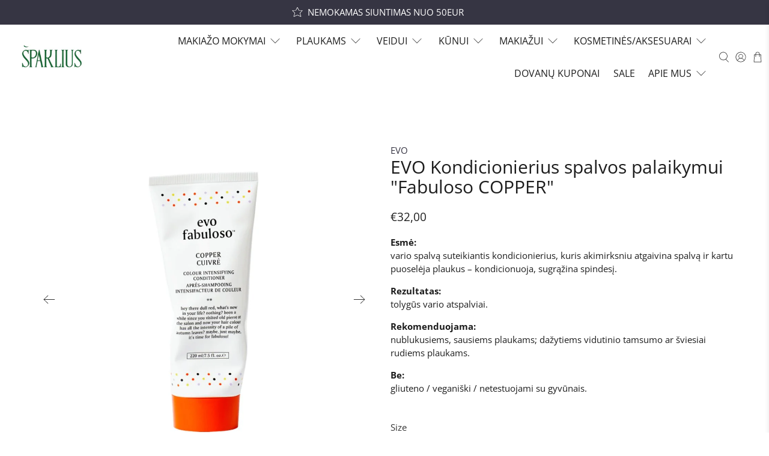

--- FILE ---
content_type: text/html; charset=utf-8
request_url: https://spaklius.lt/products/evo-kondicionierius-spalvos-palaikymui-fabuloso-coper-30-ml
body_size: 48724
content:


 <!doctype html>
<html lang="lt-LT">
<head> <meta name="facebook-domain-verification" content="513u6y5bfgzcffxgvs0bzezef8lj26" /> <meta name="verify-paysera" content="a85167d1240f3200edfea97936622cbf"> <meta charset="utf-8"> <meta http-equiv="cleartype" content="on"> <meta name="robots" content="index,follow"> <meta name="viewport" content="width=device-width,initial-scale=1"> <meta name="theme-color" content="#ffffff"> <link rel="canonical" href="https://spaklius.lt/products/evo-kondicionierius-spalvos-palaikymui-fabuloso-coper-30-ml" /><title>EVO Kondicionierius spalvos palaikymui &quot;Fabuloso COPPER&quot; - ŠPAKLIUS</title> <link rel="preconnect dns-prefetch" href="https://fonts.shopifycdn.com" /> <link rel="preconnect dns-prefetch" href="https://cdn.shopify.com" /> <link rel="preconnect dns-prefetch" href="https://v.shopify.com" /> <link rel="preconnect dns-prefetch" href="https://cdn.shopifycloud.com" /> <link rel="preconnect dns-prefetch" href="https://productreviews.shopifycdn.com" /> <link href="//spaklius.lt/cdn/shop/t/2/assets/fancybox.css?v=30466120580444283401603974448" rel="stylesheet" type="text/css" media="all" /> <!-- Stylesheets for Flex "2.0.1" --> <link href="//spaklius.lt/cdn/shop/t/2/assets/styles.scss.css?v=51797001256465501741759261089" rel="stylesheet" type="text/css" media="all" /> <script>
    

Shopify = window.Shopify || {};


window.theme = {
  info: {
    name: "Flex",
    version: "2.0.1"
  }
}


Currency = window.Currency || {};
Currency.show_multiple_currencies = false;
Currency.shop_currency = "EUR";
Currency.default_currency = "USD";
Currency.display_format = "money_with_currency_format";
Currency.money_format = "€{{amount_with_comma_separator}} EUR";
Currency.money_format_no_currency = "€{{amount_with_comma_separator}}";
Currency.money_format_currency = "€{{amount_with_comma_separator}} EUR";
Currency.native_multi_currency = false;



Window.theme = {};
Window.theme.allCountryOptionTags = "\u003coption value=\"Lithuania\" data-provinces=\"[]\"\u003eLietuva\u003c\/option\u003e\n\u003coption value=\"---\" data-provinces=\"[]\"\u003e---\u003c\/option\u003e\n\u003coption value=\"Afghanistan\" data-provinces=\"[]\"\u003eAfganistanas\u003c\/option\u003e\n\u003coption value=\"Ireland\" data-provinces=\"[[\u0026quot;Carlow\u0026quot;,\u0026quot;Karlou grafystė\u0026quot;],[\u0026quot;Cavan\u0026quot;,\u0026quot;Kavano grafystė\u0026quot;],[\u0026quot;Clare\u0026quot;,\u0026quot;Klero grafystė\u0026quot;],[\u0026quot;Cork\u0026quot;,\u0026quot;Korko grafystė\u0026quot;],[\u0026quot;Donegal\u0026quot;,\u0026quot;Donegolo grafystė\u0026quot;],[\u0026quot;Dublin\u0026quot;,\u0026quot;Dublino grafystė\u0026quot;],[\u0026quot;Galway\u0026quot;,\u0026quot;Golvėjaus grafystė\u0026quot;],[\u0026quot;Kerry\u0026quot;,\u0026quot;Kerio grafystė\u0026quot;],[\u0026quot;Kildare\u0026quot;,\u0026quot;Kildero grafystė\u0026quot;],[\u0026quot;Kilkenny\u0026quot;,\u0026quot;Kilkenio grafystė\u0026quot;],[\u0026quot;Laois\u0026quot;,\u0026quot;Lišo grafystė\u0026quot;],[\u0026quot;Leitrim\u0026quot;,\u0026quot;Leitrimo grafystė\u0026quot;],[\u0026quot;Limerick\u0026quot;,\u0026quot;Limeriko grafystė\u0026quot;],[\u0026quot;Longford\u0026quot;,\u0026quot;Longfordo grafystė\u0026quot;],[\u0026quot;Louth\u0026quot;,\u0026quot;Lauto grafystė\u0026quot;],[\u0026quot;Mayo\u0026quot;,\u0026quot;Mėjo grafystė\u0026quot;],[\u0026quot;Meath\u0026quot;,\u0026quot;Mido grafystė\u0026quot;],[\u0026quot;Monaghan\u0026quot;,\u0026quot;Monachano grafystė\u0026quot;],[\u0026quot;Offaly\u0026quot;,\u0026quot;Ofalio grafystė\u0026quot;],[\u0026quot;Roscommon\u0026quot;,\u0026quot;Roskomono grafystė\u0026quot;],[\u0026quot;Sligo\u0026quot;,\u0026quot;Slaigo grafystė\u0026quot;],[\u0026quot;Tipperary\u0026quot;,\u0026quot;Tipererio grafystė\u0026quot;],[\u0026quot;Waterford\u0026quot;,\u0026quot;Voterfordo grafystė\u0026quot;],[\u0026quot;Westmeath\u0026quot;,\u0026quot;Vestmido grafystė\u0026quot;],[\u0026quot;Wexford\u0026quot;,\u0026quot;Veksfordo grafystė\u0026quot;],[\u0026quot;Wicklow\u0026quot;,\u0026quot;Viklou grafystė\u0026quot;]]\"\u003eAirija\u003c\/option\u003e\n\u003coption value=\"Aland Islands\" data-provinces=\"[]\"\u003eAlandų Salos\u003c\/option\u003e\n\u003coption value=\"Albania\" data-provinces=\"[]\"\u003eAlbanija\u003c\/option\u003e\n\u003coption value=\"Algeria\" data-provinces=\"[]\"\u003eAlžyras\u003c\/option\u003e\n\u003coption value=\"Andorra\" data-provinces=\"[]\"\u003eAndora\u003c\/option\u003e\n\u003coption value=\"Anguilla\" data-provinces=\"[]\"\u003eAngilija\u003c\/option\u003e\n\u003coption value=\"Angola\" data-provinces=\"[]\"\u003eAngola\u003c\/option\u003e\n\u003coption value=\"Antigua And Barbuda\" data-provinces=\"[]\"\u003eAntigva ir Barbuda\u003c\/option\u003e\n\u003coption value=\"Argentina\" data-provinces=\"[[\u0026quot;Buenos Aires\u0026quot;,\u0026quot;Buenos Airės\u0026quot;],[\u0026quot;Catamarca\u0026quot;,\u0026quot;Katamarkos provincija\u0026quot;],[\u0026quot;Chaco\u0026quot;,\u0026quot;Čiako provincija\u0026quot;],[\u0026quot;Chubut\u0026quot;,\u0026quot;Čiubuto provincija\u0026quot;],[\u0026quot;Ciudad Autónoma de Buenos Aires\u0026quot;,\u0026quot;Buenos Airės²\u0026quot;],[\u0026quot;Corrientes\u0026quot;,\u0026quot;Korienteso provincija\u0026quot;],[\u0026quot;Córdoba\u0026quot;,\u0026quot;Kordobos provincija\u0026quot;],[\u0026quot;Entre Ríos\u0026quot;,\u0026quot;Entre Rioso provincija\u0026quot;],[\u0026quot;Formosa\u0026quot;,\u0026quot;Formosos provincija\u0026quot;],[\u0026quot;Jujuy\u0026quot;,\u0026quot;Chuchujaus provincija\u0026quot;],[\u0026quot;La Pampa\u0026quot;,\u0026quot;La Pampos provincija\u0026quot;],[\u0026quot;La Rioja\u0026quot;,\u0026quot;La Riochos provincija\u0026quot;],[\u0026quot;Mendoza\u0026quot;,\u0026quot;Mendosos provincija\u0026quot;],[\u0026quot;Misiones\u0026quot;,\u0026quot;Misioneso provincija\u0026quot;],[\u0026quot;Neuquén\u0026quot;,\u0026quot;Neukeno provincija\u0026quot;],[\u0026quot;Río Negro\u0026quot;,\u0026quot;Rio Negro provincija\u0026quot;],[\u0026quot;Salta\u0026quot;,\u0026quot;Saltos provincija\u0026quot;],[\u0026quot;San Juan\u0026quot;,\u0026quot;San Chuano provincija\u0026quot;],[\u0026quot;San Luis\u0026quot;,\u0026quot;San Luiso provincija\u0026quot;],[\u0026quot;Santa Cruz\u0026quot;,\u0026quot;Santa Kruso provincija\u0026quot;],[\u0026quot;Santa Fe\u0026quot;,\u0026quot;Santa Fė provincija\u0026quot;],[\u0026quot;Santiago Del Estero\u0026quot;,\u0026quot;Santjago del Estero provincija\u0026quot;],[\u0026quot;Tierra Del Fuego\u0026quot;,\u0026quot;Ugnies Žemės, Antarktidos ir Pietų Atlanto salų provincija\u0026quot;],[\u0026quot;Tucumán\u0026quot;,\u0026quot;Tukumano provincija\u0026quot;]]\"\u003eArgentina\u003c\/option\u003e\n\u003coption value=\"Armenia\" data-provinces=\"[]\"\u003eArmėnija\u003c\/option\u003e\n\u003coption value=\"Aruba\" data-provinces=\"[]\"\u003eAruba\u003c\/option\u003e\n\u003coption value=\"Australia\" data-provinces=\"[[\u0026quot;Australian Capital Territory\u0026quot;,\u0026quot;Australijos sostinės teritorija\u0026quot;],[\u0026quot;New South Wales\u0026quot;,\u0026quot;Naujasis Pietų Velsas\u0026quot;],[\u0026quot;Northern Territory\u0026quot;,\u0026quot;Šiaurinė Teritorija\u0026quot;],[\u0026quot;Queensland\u0026quot;,\u0026quot;Kvinslandas\u0026quot;],[\u0026quot;South Australia\u0026quot;,\u0026quot;Pietų Australija\u0026quot;],[\u0026quot;Tasmania\u0026quot;,\u0026quot;Tasmanija\u0026quot;],[\u0026quot;Victoria\u0026quot;,\u0026quot;Viktorija\u0026quot;],[\u0026quot;Western Australia\u0026quot;,\u0026quot;Vakarų Australija\u0026quot;]]\"\u003eAustralija\u003c\/option\u003e\n\u003coption value=\"Austria\" data-provinces=\"[]\"\u003eAustrija\u003c\/option\u003e\n\u003coption value=\"Azerbaijan\" data-provinces=\"[]\"\u003eAzerbaidžanas\u003c\/option\u003e\n\u003coption value=\"Bahamas\" data-provinces=\"[]\"\u003eBahamos\u003c\/option\u003e\n\u003coption value=\"Bahrain\" data-provinces=\"[]\"\u003eBahreinas\u003c\/option\u003e\n\u003coption value=\"Belarus\" data-provinces=\"[]\"\u003eBaltarusija\u003c\/option\u003e\n\u003coption value=\"Bangladesh\" data-provinces=\"[]\"\u003eBangladešas\u003c\/option\u003e\n\u003coption value=\"Barbados\" data-provinces=\"[]\"\u003eBarbadosas\u003c\/option\u003e\n\u003coption value=\"Belgium\" data-provinces=\"[]\"\u003eBelgija\u003c\/option\u003e\n\u003coption value=\"Belize\" data-provinces=\"[]\"\u003eBelizas\u003c\/option\u003e\n\u003coption value=\"Benin\" data-provinces=\"[]\"\u003eBeninas\u003c\/option\u003e\n\u003coption value=\"Bermuda\" data-provinces=\"[]\"\u003eBermuda\u003c\/option\u003e\n\u003coption value=\"Guinea Bissau\" data-provinces=\"[]\"\u003eBisau Gvinėja\u003c\/option\u003e\n\u003coption value=\"Bolivia\" data-provinces=\"[]\"\u003eBolivija\u003c\/option\u003e\n\u003coption value=\"Bosnia And Herzegovina\" data-provinces=\"[]\"\u003eBosnija ir Hercegovina\u003c\/option\u003e\n\u003coption value=\"Botswana\" data-provinces=\"[]\"\u003eBotsvana\u003c\/option\u003e\n\u003coption value=\"Brazil\" data-provinces=\"[[\u0026quot;Acre\u0026quot;,\u0026quot;Akrė\u0026quot;],[\u0026quot;Alagoas\u0026quot;,\u0026quot;Alagoasas\u0026quot;],[\u0026quot;Amapá\u0026quot;,\u0026quot;Amapa\u0026quot;],[\u0026quot;Amazonas\u0026quot;,\u0026quot;Amazonė\u0026quot;],[\u0026quot;Bahia\u0026quot;,\u0026quot;Bahija\u0026quot;],[\u0026quot;Ceará\u0026quot;,\u0026quot;Seara\u0026quot;],[\u0026quot;Distrito Federal\u0026quot;,\u0026quot;Federalinė sritis\u0026quot;],[\u0026quot;Espírito Santo\u0026quot;,\u0026quot;Espirito Santas\u0026quot;],[\u0026quot;Goiás\u0026quot;,\u0026quot;Gojasas\u0026quot;],[\u0026quot;Maranhão\u0026quot;,\u0026quot;Maranjanas\u0026quot;],[\u0026quot;Mato Grosso\u0026quot;,\u0026quot;Mato Grosas\u0026quot;],[\u0026quot;Mato Grosso do Sul\u0026quot;,\u0026quot;Pietų Mato Grosas\u0026quot;],[\u0026quot;Minas Gerais\u0026quot;,\u0026quot;Minas Žeraisas\u0026quot;],[\u0026quot;Paraná\u0026quot;,\u0026quot;Parana\u0026quot;],[\u0026quot;Paraíba\u0026quot;,\u0026quot;Paraiba\u0026quot;],[\u0026quot;Pará\u0026quot;,\u0026quot;Para\u0026quot;],[\u0026quot;Pernambuco\u0026quot;,\u0026quot;Pernambukas\u0026quot;],[\u0026quot;Piauí\u0026quot;,\u0026quot;Piaujis\u0026quot;],[\u0026quot;Rio Grande do Norte\u0026quot;,\u0026quot;Šiaurės Rio Grandė\u0026quot;],[\u0026quot;Rio Grande do Sul\u0026quot;,\u0026quot;Pietų Rio Grandė\u0026quot;],[\u0026quot;Rio de Janeiro\u0026quot;,\u0026quot;Rio de Žaneiras\u0026quot;],[\u0026quot;Rondônia\u0026quot;,\u0026quot;Rondonija\u0026quot;],[\u0026quot;Roraima\u0026quot;,\u0026quot;Roraima\u0026quot;],[\u0026quot;Santa Catarina\u0026quot;,\u0026quot;Santa Katarina\u0026quot;],[\u0026quot;Sergipe\u0026quot;,\u0026quot;Seržipė\u0026quot;],[\u0026quot;São Paulo\u0026quot;,\u0026quot;San Paulas\u0026quot;],[\u0026quot;Tocantins\u0026quot;,\u0026quot;Tokantinsas\u0026quot;]]\"\u003eBrazilija\u003c\/option\u003e\n\u003coption value=\"Brunei\" data-provinces=\"[]\"\u003eBrunėjus\u003c\/option\u003e\n\u003coption value=\"Bulgaria\" data-provinces=\"[]\"\u003eBulgarija\u003c\/option\u003e\n\u003coption value=\"Burkina Faso\" data-provinces=\"[]\"\u003eBurkina Fasas\u003c\/option\u003e\n\u003coption value=\"Burundi\" data-provinces=\"[]\"\u003eBurundis\u003c\/option\u003e\n\u003coption value=\"Bhutan\" data-provinces=\"[]\"\u003eButanas\u003c\/option\u003e\n\u003coption value=\"Chad\" data-provinces=\"[]\"\u003eČadas\u003c\/option\u003e\n\u003coption value=\"Czech Republic\" data-provinces=\"[]\"\u003eČekija\u003c\/option\u003e\n\u003coption value=\"Central African Republic\" data-provinces=\"[]\"\u003eCentrinės Afrikos Respublika\u003c\/option\u003e\n\u003coption value=\"Chile\" data-provinces=\"[[\u0026quot;Antofagasta\u0026quot;,\u0026quot;Antofagastos regionas\u0026quot;],[\u0026quot;Araucanía\u0026quot;,\u0026quot;Araukanijos regionas\u0026quot;],[\u0026quot;Arica and Parinacota\u0026quot;,\u0026quot;Arikos ir Parinakotos regionas\u0026quot;],[\u0026quot;Atacama\u0026quot;,\u0026quot;Atakamos regionas\u0026quot;],[\u0026quot;Aysén\u0026quot;,\u0026quot;Aiseno regionas\u0026quot;],[\u0026quot;Biobío\u0026quot;,\u0026quot;Biobio regionas\u0026quot;],[\u0026quot;Coquimbo\u0026quot;,\u0026quot;Kokimbo regionas\u0026quot;],[\u0026quot;Los Lagos\u0026quot;,\u0026quot;Los Lagoso regionas\u0026quot;],[\u0026quot;Los Ríos\u0026quot;,\u0026quot;Los Rioso regionas\u0026quot;],[\u0026quot;Magallanes\u0026quot;,\u0026quot;Magelano ir Čilės Antarktidos regionas\u0026quot;],[\u0026quot;Maule\u0026quot;,\u0026quot;Maulės regionas\u0026quot;],[\u0026quot;O\u0026#39;Higgins\u0026quot;,\u0026quot;Išvaduotojo Generolo Bernardo O’Higinso regionas\u0026quot;],[\u0026quot;Santiago\u0026quot;,\u0026quot;Santjago metropolinis regionas\u0026quot;],[\u0026quot;Tarapacá\u0026quot;,\u0026quot;Tarapakos regionas\u0026quot;],[\u0026quot;Valparaíso\u0026quot;,\u0026quot;Valparaiso regionas\u0026quot;],[\u0026quot;Ñuble\u0026quot;,\u0026quot;Ñuble\u0026quot;]]\"\u003eČilė\u003c\/option\u003e\n\u003coption value=\"Ascension Island\" data-provinces=\"[]\"\u003eDangun Žengimo sala\u003c\/option\u003e\n\u003coption value=\"Denmark\" data-provinces=\"[]\"\u003eDanija\u003c\/option\u003e\n\u003coption value=\"Virgin Islands, British\" data-provinces=\"[]\"\u003eDidžiosios Britanijos Mergelių Salos\u003c\/option\u003e\n\u003coption value=\"Dominica\" data-provinces=\"[]\"\u003eDominika\u003c\/option\u003e\n\u003coption value=\"Dominican Republic\" data-provinces=\"[]\"\u003eDominikos Respublika\u003c\/option\u003e\n\u003coption value=\"Côte d'Ivoire\" data-provinces=\"[]\"\u003eDramblio Kaulo Krantas\u003c\/option\u003e\n\u003coption value=\"Jersey\" data-provinces=\"[]\"\u003eDžersis\u003c\/option\u003e\n\u003coption value=\"Djibouti\" data-provinces=\"[]\"\u003eDžibutis\u003c\/option\u003e\n\u003coption value=\"Egypt\" data-provinces=\"[[\u0026quot;6th of October\u0026quot;,\u0026quot;Spalio 6 d.\u0026quot;],[\u0026quot;Al Sharqia\u0026quot;,\u0026quot;Šarkijos muchafaza\u0026quot;],[\u0026quot;Alexandria\u0026quot;,\u0026quot;Aleksandrijos muchafaza\u0026quot;],[\u0026quot;Aswan\u0026quot;,\u0026quot;Asuano muchafaza\u0026quot;],[\u0026quot;Asyut\u0026quot;,\u0026quot;Asjuto muchafaza\u0026quot;],[\u0026quot;Beheira\u0026quot;,\u0026quot;Beheiros muchafaza\u0026quot;],[\u0026quot;Beni Suef\u0026quot;,\u0026quot;Beni Sueifo muchafaza\u0026quot;],[\u0026quot;Cairo\u0026quot;,\u0026quot;Kairo muchafaza\u0026quot;],[\u0026quot;Dakahlia\u0026quot;,\u0026quot;Dakahlijos muchafaza\u0026quot;],[\u0026quot;Damietta\u0026quot;,\u0026quot;Dumjato muchafaza\u0026quot;],[\u0026quot;Faiyum\u0026quot;,\u0026quot;Fajumo muchafaza\u0026quot;],[\u0026quot;Gharbia\u0026quot;,\u0026quot;Garbijos muchafaza\u0026quot;],[\u0026quot;Giza\u0026quot;,\u0026quot;Gizos muchafaza\u0026quot;],[\u0026quot;Helwan\u0026quot;,\u0026quot;Chulvanas\u0026quot;],[\u0026quot;Ismailia\u0026quot;,\u0026quot;Ismailijos muchafaza\u0026quot;],[\u0026quot;Kafr el-Sheikh\u0026quot;,\u0026quot;Kafr eš Šeicho muchafaza\u0026quot;],[\u0026quot;Luxor\u0026quot;,\u0026quot;Luksoro muchafaza\u0026quot;],[\u0026quot;Matrouh\u0026quot;,\u0026quot;Matruho muchafaza\u0026quot;],[\u0026quot;Minya\u0026quot;,\u0026quot;Minjos muchafaza\u0026quot;],[\u0026quot;Monufia\u0026quot;,\u0026quot;Minufijos muchafaza\u0026quot;],[\u0026quot;New Valley\u0026quot;,\u0026quot;Naujojo Slėnio muchafaza\u0026quot;],[\u0026quot;North Sinai\u0026quot;,\u0026quot;Šiaurės Sinajaus muchafaza\u0026quot;],[\u0026quot;Port Said\u0026quot;,\u0026quot;Port Saido muchafaza\u0026quot;],[\u0026quot;Qalyubia\u0026quot;,\u0026quot;Kaljubijos muchafaza\u0026quot;],[\u0026quot;Qena\u0026quot;,\u0026quot;Kenos muchafaza\u0026quot;],[\u0026quot;Red Sea\u0026quot;,\u0026quot;Raudonosios Jūros muchafaza\u0026quot;],[\u0026quot;Sohag\u0026quot;,\u0026quot;Sohago muchafaza\u0026quot;],[\u0026quot;South Sinai\u0026quot;,\u0026quot;Pietų Sinajaus muchafaza\u0026quot;],[\u0026quot;Suez\u0026quot;,\u0026quot;Sueco muchafaza\u0026quot;]]\"\u003eEgiptas\u003c\/option\u003e\n\u003coption value=\"Ecuador\" data-provinces=\"[]\"\u003eEkvadoras\u003c\/option\u003e\n\u003coption value=\"Eritrea\" data-provinces=\"[]\"\u003eEritrėja\u003c\/option\u003e\n\u003coption value=\"Estonia\" data-provinces=\"[]\"\u003eEstija\u003c\/option\u003e\n\u003coption value=\"Ethiopia\" data-provinces=\"[]\"\u003eEtiopija\u003c\/option\u003e\n\u003coption value=\"Faroe Islands\" data-provinces=\"[]\"\u003eFarerų Salos\u003c\/option\u003e\n\u003coption value=\"Fiji\" data-provinces=\"[]\"\u003eFidžis\u003c\/option\u003e\n\u003coption value=\"Philippines\" data-provinces=\"[[\u0026quot;Abra\u0026quot;,\u0026quot;Abra\u0026quot;],[\u0026quot;Agusan del Norte\u0026quot;,\u0026quot;Šiaurės Agusanas\u0026quot;],[\u0026quot;Agusan del Sur\u0026quot;,\u0026quot;Pietų Agusanas\u0026quot;],[\u0026quot;Aklan\u0026quot;,\u0026quot;Aklanas\u0026quot;],[\u0026quot;Albay\u0026quot;,\u0026quot;Albajus\u0026quot;],[\u0026quot;Antique\u0026quot;,\u0026quot;Antikė\u0026quot;],[\u0026quot;Apayao\u0026quot;,\u0026quot;Apajao\u0026quot;],[\u0026quot;Aurora\u0026quot;,\u0026quot;Aurora\u0026quot;],[\u0026quot;Basilan\u0026quot;,\u0026quot;Basilanas\u0026quot;],[\u0026quot;Bataan\u0026quot;,\u0026quot;Bataanas\u0026quot;],[\u0026quot;Batanes\u0026quot;,\u0026quot;Batanesas\u0026quot;],[\u0026quot;Batangas\u0026quot;,\u0026quot;Batangasas\u0026quot;],[\u0026quot;Benguet\u0026quot;,\u0026quot;Bengetas\u0026quot;],[\u0026quot;Biliran\u0026quot;,\u0026quot;Biliranas\u0026quot;],[\u0026quot;Bohol\u0026quot;,\u0026quot;Boholis\u0026quot;],[\u0026quot;Bukidnon\u0026quot;,\u0026quot;Bukidnonas\u0026quot;],[\u0026quot;Bulacan\u0026quot;,\u0026quot;Bulakanas\u0026quot;],[\u0026quot;Cagayan\u0026quot;,\u0026quot;Kagajanas\u0026quot;],[\u0026quot;Camarines Norte\u0026quot;,\u0026quot;Kamarines Nortė\u0026quot;],[\u0026quot;Camarines Sur\u0026quot;,\u0026quot;Kamarines Suras\u0026quot;],[\u0026quot;Camiguin\u0026quot;,\u0026quot;Kamiginas\u0026quot;],[\u0026quot;Capiz\u0026quot;,\u0026quot;Kapizas\u0026quot;],[\u0026quot;Catanduanes\u0026quot;,\u0026quot;Katandvanesas\u0026quot;],[\u0026quot;Cavite\u0026quot;,\u0026quot;Kavitė\u0026quot;],[\u0026quot;Cebu\u0026quot;,\u0026quot;Sebu\u0026quot;],[\u0026quot;Cotabato\u0026quot;,\u0026quot;Kotabatas\u0026quot;],[\u0026quot;Davao Occidental\u0026quot;,\u0026quot;Davao Occidental\u0026quot;],[\u0026quot;Davao Oriental\u0026quot;,\u0026quot;Rytų Davao\u0026quot;],[\u0026quot;Davao de Oro\u0026quot;,\u0026quot;Kompostelos slėnis\u0026quot;],[\u0026quot;Davao del Norte\u0026quot;,\u0026quot;Šiaurės Davao\u0026quot;],[\u0026quot;Davao del Sur\u0026quot;,\u0026quot;Pietų Davao\u0026quot;],[\u0026quot;Dinagat Islands\u0026quot;,\u0026quot;Dinagat Islands\u0026quot;],[\u0026quot;Eastern Samar\u0026quot;,\u0026quot;Rytų Samaras\u0026quot;],[\u0026quot;Guimaras\u0026quot;,\u0026quot;Gimarasas\u0026quot;],[\u0026quot;Ifugao\u0026quot;,\u0026quot;Ifugao\u0026quot;],[\u0026quot;Ilocos Norte\u0026quot;,\u0026quot;Šiaurės Ilokų regionas\u0026quot;],[\u0026quot;Ilocos Sur\u0026quot;,\u0026quot;Pietų Ilokų regionas\u0026quot;],[\u0026quot;Iloilo\u0026quot;,\u0026quot;Iloilas\u0026quot;],[\u0026quot;Isabela\u0026quot;,\u0026quot;Izabela\u0026quot;],[\u0026quot;Kalinga\u0026quot;,\u0026quot;Kalinga\u0026quot;],[\u0026quot;La Union\u0026quot;,\u0026quot;La Junion\u0026quot;],[\u0026quot;Laguna\u0026quot;,\u0026quot;Laguna\u0026quot;],[\u0026quot;Lanao del Norte\u0026quot;,\u0026quot;Šiaurės Lanao\u0026quot;],[\u0026quot;Lanao del Sur\u0026quot;,\u0026quot;Pietų Lanao\u0026quot;],[\u0026quot;Leyte\u0026quot;,\u0026quot;Leitė\u0026quot;],[\u0026quot;Maguindanao\u0026quot;,\u0026quot;Magindanas\u0026quot;],[\u0026quot;Marinduque\u0026quot;,\u0026quot;Marindukė\u0026quot;],[\u0026quot;Masbate\u0026quot;,\u0026quot;Masbatė\u0026quot;],[\u0026quot;Metro Manila\u0026quot;,\u0026quot;Manilos metropolija\u0026quot;],[\u0026quot;Misamis Occidental\u0026quot;,\u0026quot;Rytų Misamisas\u0026quot;],[\u0026quot;Misamis Oriental\u0026quot;,\u0026quot;Rytų Misamis\u0026quot;],[\u0026quot;Mountain Province\u0026quot;,\u0026quot;Kalnų provincija\u0026quot;],[\u0026quot;Negros Occidental\u0026quot;,\u0026quot;Vakarų Negrosas\u0026quot;],[\u0026quot;Negros Oriental\u0026quot;,\u0026quot;Rytinis Negrosas\u0026quot;],[\u0026quot;Northern Samar\u0026quot;,\u0026quot;Šiaurės Samaras\u0026quot;],[\u0026quot;Nueva Ecija\u0026quot;,\u0026quot;Nueva Ecidža\u0026quot;],[\u0026quot;Nueva Vizcaya\u0026quot;,\u0026quot;Nueva Viskaja\u0026quot;],[\u0026quot;Occidental Mindoro\u0026quot;,\u0026quot;Vakarų Mindoras\u0026quot;],[\u0026quot;Oriental Mindoro\u0026quot;,\u0026quot;Rytų Mindoras\u0026quot;],[\u0026quot;Palawan\u0026quot;,\u0026quot;Palavanas\u0026quot;],[\u0026quot;Pampanga\u0026quot;,\u0026quot;Pampanga\u0026quot;],[\u0026quot;Pangasinan\u0026quot;,\u0026quot;Pangasinanas\u0026quot;],[\u0026quot;Quezon\u0026quot;,\u0026quot;Kezonas\u0026quot;],[\u0026quot;Quirino\u0026quot;,\u0026quot;Kirinas\u0026quot;],[\u0026quot;Rizal\u0026quot;,\u0026quot;Rizalis\u0026quot;],[\u0026quot;Romblon\u0026quot;,\u0026quot;Romblonas\u0026quot;],[\u0026quot;Samar\u0026quot;,\u0026quot;Samaras\u0026quot;],[\u0026quot;Sarangani\u0026quot;,\u0026quot;Saranganis\u0026quot;],[\u0026quot;Siquijor\u0026quot;,\u0026quot;Sikijoras\u0026quot;],[\u0026quot;Sorsogon\u0026quot;,\u0026quot;Sorsogonas\u0026quot;],[\u0026quot;South Cotabato\u0026quot;,\u0026quot;Pietų Kotabatas\u0026quot;],[\u0026quot;Southern Leyte\u0026quot;,\u0026quot;Pietryčių Leitė\u0026quot;],[\u0026quot;Sultan Kudarat\u0026quot;,\u0026quot;Sultan Kudaratas\u0026quot;],[\u0026quot;Sulu\u0026quot;,\u0026quot;Sulu\u0026quot;],[\u0026quot;Surigao del Norte\u0026quot;,\u0026quot;Šiaurės Surigao\u0026quot;],[\u0026quot;Surigao del Sur\u0026quot;,\u0026quot;Pietų Surigao\u0026quot;],[\u0026quot;Tarlac\u0026quot;,\u0026quot;Tarlakas\u0026quot;],[\u0026quot;Tawi-Tawi\u0026quot;,\u0026quot;Tavi-Tavis\u0026quot;],[\u0026quot;Zambales\u0026quot;,\u0026quot;Zambalesas\u0026quot;],[\u0026quot;Zamboanga Sibugay\u0026quot;,\u0026quot;Sibugajaus Samboanga\u0026quot;],[\u0026quot;Zamboanga del Norte\u0026quot;,\u0026quot;Šiaurės Zamboanga\u0026quot;],[\u0026quot;Zamboanga del Sur\u0026quot;,\u0026quot;Pietų Zamboanga\u0026quot;]]\"\u003eFilipinai\u003c\/option\u003e\n\u003coption value=\"Falkland Islands (Malvinas)\" data-provinces=\"[]\"\u003eFolklando Salos\u003c\/option\u003e\n\u003coption value=\"Gabon\" data-provinces=\"[]\"\u003eGabonas\u003c\/option\u003e\n\u003coption value=\"Guyana\" data-provinces=\"[]\"\u003eGajana\u003c\/option\u003e\n\u003coption value=\"Gambia\" data-provinces=\"[]\"\u003eGambija\u003c\/option\u003e\n\u003coption value=\"Ghana\" data-provinces=\"[]\"\u003eGana\u003c\/option\u003e\n\u003coption value=\"Guernsey\" data-provinces=\"[]\"\u003eGernsis\u003c\/option\u003e\n\u003coption value=\"Gibraltar\" data-provinces=\"[]\"\u003eGibraltaras\u003c\/option\u003e\n\u003coption value=\"Greece\" data-provinces=\"[]\"\u003eGraikija\u003c\/option\u003e\n\u003coption value=\"Grenada\" data-provinces=\"[]\"\u003eGrenada\u003c\/option\u003e\n\u003coption value=\"Greenland\" data-provinces=\"[]\"\u003eGrenlandija\u003c\/option\u003e\n\u003coption value=\"Georgia\" data-provinces=\"[]\"\u003eGruzija\u003c\/option\u003e\n\u003coption value=\"Guadeloupe\" data-provinces=\"[]\"\u003eGvadelupa\u003c\/option\u003e\n\u003coption value=\"Guatemala\" data-provinces=\"[[\u0026quot;Alta Verapaz\u0026quot;,\u0026quot;Aukštutinio Verapaso departamentas\u0026quot;],[\u0026quot;Baja Verapaz\u0026quot;,\u0026quot;Žemutinio Verapaso departamentas\u0026quot;],[\u0026quot;Chimaltenango\u0026quot;,\u0026quot;Čimaltenango departamentas\u0026quot;],[\u0026quot;Chiquimula\u0026quot;,\u0026quot;Čikimulos departamentas\u0026quot;],[\u0026quot;El Progreso\u0026quot;,\u0026quot;El Progreso departamentas\u0026quot;],[\u0026quot;Escuintla\u0026quot;,\u0026quot;Eskuintlos departamentas\u0026quot;],[\u0026quot;Guatemala\u0026quot;,\u0026quot;Gvatemalos departamentas\u0026quot;],[\u0026quot;Huehuetenango\u0026quot;,\u0026quot;Huehuetenango departamentas\u0026quot;],[\u0026quot;Izabal\u0026quot;,\u0026quot;Isabalio departamentas\u0026quot;],[\u0026quot;Jalapa\u0026quot;,\u0026quot;Chalapos departamentas\u0026quot;],[\u0026quot;Jutiapa\u0026quot;,\u0026quot;Chutiapos departamentas\u0026quot;],[\u0026quot;Petén\u0026quot;,\u0026quot;Peteno departamentas\u0026quot;],[\u0026quot;Quetzaltenango\u0026quot;,\u0026quot;Kecaltenango departamentas\u0026quot;],[\u0026quot;Quiché\u0026quot;,\u0026quot;Kičės departamentas\u0026quot;],[\u0026quot;Retalhuleu\u0026quot;,\u0026quot;Retalhuleu departamentas\u0026quot;],[\u0026quot;Sacatepéquez\u0026quot;,\u0026quot;Sakatepekeso departamentas\u0026quot;],[\u0026quot;San Marcos\u0026quot;,\u0026quot;San Markoso departamentas\u0026quot;],[\u0026quot;Santa Rosa\u0026quot;,\u0026quot;Santa Rosos departamentas\u0026quot;],[\u0026quot;Sololá\u0026quot;,\u0026quot;Sololos departamentas\u0026quot;],[\u0026quot;Suchitepéquez\u0026quot;,\u0026quot;Sučitepekeso departamentas\u0026quot;],[\u0026quot;Totonicapán\u0026quot;,\u0026quot;Totonikapano departamentas\u0026quot;],[\u0026quot;Zacapa\u0026quot;,\u0026quot;Sakapos departamentas\u0026quot;]]\"\u003eGvatemala\u003c\/option\u003e\n\u003coption value=\"Guinea\" data-provinces=\"[]\"\u003eGvinėja\u003c\/option\u003e\n\u003coption value=\"Haiti\" data-provinces=\"[]\"\u003eHaitis\u003c\/option\u003e\n\u003coption value=\"Honduras\" data-provinces=\"[]\"\u003eHondūras\u003c\/option\u003e\n\u003coption value=\"India\" data-provinces=\"[[\u0026quot;Andaman and Nicobar Islands\u0026quot;,\u0026quot;Andamanų ir Nikobarų salos\u0026quot;],[\u0026quot;Andhra Pradesh\u0026quot;,\u0026quot;Andhra Pradešas\u0026quot;],[\u0026quot;Arunachal Pradesh\u0026quot;,\u0026quot;Arunačal Pradešas\u0026quot;],[\u0026quot;Assam\u0026quot;,\u0026quot;Asamas\u0026quot;],[\u0026quot;Bihar\u0026quot;,\u0026quot;Biharas\u0026quot;],[\u0026quot;Chandigarh\u0026quot;,\u0026quot;Čandigarchas\u0026quot;],[\u0026quot;Chhattisgarh\u0026quot;,\u0026quot;Čatisgarchas\u0026quot;],[\u0026quot;Dadra and Nagar Haveli\u0026quot;,\u0026quot;Dadra ir Nagar Havelis\u0026quot;],[\u0026quot;Daman and Diu\u0026quot;,\u0026quot;Damanas ir Diu\u0026quot;],[\u0026quot;Delhi\u0026quot;,\u0026quot;Delis\u0026quot;],[\u0026quot;Goa\u0026quot;,\u0026quot;Goa\u0026quot;],[\u0026quot;Gujarat\u0026quot;,\u0026quot;Gudžaratas\u0026quot;],[\u0026quot;Haryana\u0026quot;,\u0026quot;Harjana\u0026quot;],[\u0026quot;Himachal Pradesh\u0026quot;,\u0026quot;Himačal Pradešas\u0026quot;],[\u0026quot;Jammu and Kashmir\u0026quot;,\u0026quot;Džamu ir Kašmyras\u0026quot;],[\u0026quot;Jharkhand\u0026quot;,\u0026quot;Džarkandas\u0026quot;],[\u0026quot;Karnataka\u0026quot;,\u0026quot;Karnataka\u0026quot;],[\u0026quot;Kerala\u0026quot;,\u0026quot;Kerala\u0026quot;],[\u0026quot;Ladakh\u0026quot;,\u0026quot;Ladakh\u0026quot;],[\u0026quot;Lakshadweep\u0026quot;,\u0026quot;Lakšadvipas\u0026quot;],[\u0026quot;Madhya Pradesh\u0026quot;,\u0026quot;Madhja Pradešas\u0026quot;],[\u0026quot;Maharashtra\u0026quot;,\u0026quot;Maharaštra\u0026quot;],[\u0026quot;Manipur\u0026quot;,\u0026quot;Manipuras\u0026quot;],[\u0026quot;Meghalaya\u0026quot;,\u0026quot;Meghalaja\u0026quot;],[\u0026quot;Mizoram\u0026quot;,\u0026quot;Mizoramas\u0026quot;],[\u0026quot;Nagaland\u0026quot;,\u0026quot;Nagalandas\u0026quot;],[\u0026quot;Odisha\u0026quot;,\u0026quot;Orisa\u0026quot;],[\u0026quot;Puducherry\u0026quot;,\u0026quot;Pudučeris\u0026quot;],[\u0026quot;Punjab\u0026quot;,\u0026quot;Pandžabas\u0026quot;],[\u0026quot;Rajasthan\u0026quot;,\u0026quot;Radžastanas\u0026quot;],[\u0026quot;Sikkim\u0026quot;,\u0026quot;Sikimas\u0026quot;],[\u0026quot;Tamil Nadu\u0026quot;,\u0026quot;Tamilnadas\u0026quot;],[\u0026quot;Telangana\u0026quot;,\u0026quot;Telangana\u0026quot;],[\u0026quot;Tripura\u0026quot;,\u0026quot;Tripura\u0026quot;],[\u0026quot;Uttar Pradesh\u0026quot;,\u0026quot;Utar Pradešas\u0026quot;],[\u0026quot;Uttarakhand\u0026quot;,\u0026quot;Utarakhandas\u0026quot;],[\u0026quot;West Bengal\u0026quot;,\u0026quot;Vakarų Bengalija\u0026quot;]]\"\u003eIndija\u003c\/option\u003e\n\u003coption value=\"British Indian Ocean Territory\" data-provinces=\"[]\"\u003eIndijos Vandenyno Britų Sritis\u003c\/option\u003e\n\u003coption value=\"Indonesia\" data-provinces=\"[[\u0026quot;Aceh\u0026quot;,\u0026quot;Ačehas\u0026quot;],[\u0026quot;Bali\u0026quot;,\u0026quot;Bali\u0026quot;],[\u0026quot;Bangka Belitung\u0026quot;,\u0026quot;Bankos-Belitungo salos\u0026quot;],[\u0026quot;Banten\u0026quot;,\u0026quot;Bantenas\u0026quot;],[\u0026quot;Bengkulu\u0026quot;,\u0026quot;Benkulus\u0026quot;],[\u0026quot;Gorontalo\u0026quot;,\u0026quot;Gorontalas\u0026quot;],[\u0026quot;Jakarta\u0026quot;,\u0026quot;Džakarta\u0026quot;],[\u0026quot;Jambi\u0026quot;,\u0026quot;Džambis\u0026quot;],[\u0026quot;Jawa Barat\u0026quot;,\u0026quot;Vakarų Java\u0026quot;],[\u0026quot;Jawa Tengah\u0026quot;,\u0026quot;Centrinė Java\u0026quot;],[\u0026quot;Jawa Timur\u0026quot;,\u0026quot;Rytų Java\u0026quot;],[\u0026quot;Kalimantan Barat\u0026quot;,\u0026quot;Vakarų Kalimantanas\u0026quot;],[\u0026quot;Kalimantan Selatan\u0026quot;,\u0026quot;Pietų Kalimantanas\u0026quot;],[\u0026quot;Kalimantan Tengah\u0026quot;,\u0026quot;Centrinis Kalimantanas\u0026quot;],[\u0026quot;Kalimantan Timur\u0026quot;,\u0026quot;Rytų Kalimantanas\u0026quot;],[\u0026quot;Kalimantan Utara\u0026quot;,\u0026quot;Kalimantan Utara\u0026quot;],[\u0026quot;Kepulauan Riau\u0026quot;,\u0026quot;Riau salos\u0026quot;],[\u0026quot;Lampung\u0026quot;,\u0026quot;Lampungas\u0026quot;],[\u0026quot;Maluku\u0026quot;,\u0026quot;Molukai\u0026quot;],[\u0026quot;Maluku Utara\u0026quot;,\u0026quot;Šiaurės Molukai\u0026quot;],[\u0026quot;North Sumatra\u0026quot;,\u0026quot;Šiaurės Sumatra\u0026quot;],[\u0026quot;Nusa Tenggara Barat\u0026quot;,\u0026quot;Vakarų Nusa Tengara\u0026quot;],[\u0026quot;Nusa Tenggara Timur\u0026quot;,\u0026quot;Rytų Nusa Tengara\u0026quot;],[\u0026quot;Papua\u0026quot;,\u0026quot;Papua\u0026quot;],[\u0026quot;Papua Barat\u0026quot;,\u0026quot;Vakarų Papua\u0026quot;],[\u0026quot;Riau\u0026quot;,\u0026quot;Riau\u0026quot;],[\u0026quot;South Sumatra\u0026quot;,\u0026quot;Pietų Sumatra\u0026quot;],[\u0026quot;Sulawesi Barat\u0026quot;,\u0026quot;Vakarų Sulavesis\u0026quot;],[\u0026quot;Sulawesi Selatan\u0026quot;,\u0026quot;Pietų Sulavesis\u0026quot;],[\u0026quot;Sulawesi Tengah\u0026quot;,\u0026quot;Centrinis Sulavesis\u0026quot;],[\u0026quot;Sulawesi Tenggara\u0026quot;,\u0026quot;Pietryčių Sulavesis\u0026quot;],[\u0026quot;Sulawesi Utara\u0026quot;,\u0026quot;Šiaurės Sulavesis\u0026quot;],[\u0026quot;West Sumatra\u0026quot;,\u0026quot;Vakarų Sumatra\u0026quot;],[\u0026quot;Yogyakarta\u0026quot;,\u0026quot;Džokjakarta\u0026quot;]]\"\u003eIndonezija\u003c\/option\u003e\n\u003coption value=\"Iraq\" data-provinces=\"[]\"\u003eIrakas\u003c\/option\u003e\n\u003coption value=\"Iceland\" data-provinces=\"[]\"\u003eIslandija\u003c\/option\u003e\n\u003coption value=\"Spain\" data-provinces=\"[[\u0026quot;A Coruña\u0026quot;,\u0026quot;La Korunjos provincija\u0026quot;],[\u0026quot;Albacete\u0026quot;,\u0026quot;Albasetės provincija\u0026quot;],[\u0026quot;Alicante\u0026quot;,\u0026quot;Alikantės provincija\u0026quot;],[\u0026quot;Almería\u0026quot;,\u0026quot;Almerijos provincija\u0026quot;],[\u0026quot;Asturias\u0026quot;,\u0026quot;Asturias\u0026quot;],[\u0026quot;Badajoz\u0026quot;,\u0026quot;Badachoso provincija\u0026quot;],[\u0026quot;Balears\u0026quot;,\u0026quot;Balearų salos²\u0026quot;],[\u0026quot;Barcelona\u0026quot;,\u0026quot;Barselonos provincija\u0026quot;],[\u0026quot;Burgos\u0026quot;,\u0026quot;Burgoso provincija\u0026quot;],[\u0026quot;Cantabria\u0026quot;,\u0026quot;Kantabrija²\u0026quot;],[\u0026quot;Castellón\u0026quot;,\u0026quot;Kasteljono provincija\u0026quot;],[\u0026quot;Ceuta\u0026quot;,\u0026quot;Seuta\u0026quot;],[\u0026quot;Ciudad Real\u0026quot;,\u0026quot;Siudad Realio provincija\u0026quot;],[\u0026quot;Cuenca\u0026quot;,\u0026quot;Kuenkos provincija\u0026quot;],[\u0026quot;Cáceres\u0026quot;,\u0026quot;Kasereso provincija\u0026quot;],[\u0026quot;Cádiz\u0026quot;,\u0026quot;Kadiso provincija\u0026quot;],[\u0026quot;Córdoba\u0026quot;,\u0026quot;Kordobos provincija\u0026quot;],[\u0026quot;Girona\u0026quot;,\u0026quot;Žironos provincija\u0026quot;],[\u0026quot;Granada\u0026quot;,\u0026quot;Granados provincija\u0026quot;],[\u0026quot;Guadalajara\u0026quot;,\u0026quot;Gvadalacharos provincija\u0026quot;],[\u0026quot;Guipúzcoa\u0026quot;,\u0026quot;Gipuskoa provincija\u0026quot;],[\u0026quot;Huelva\u0026quot;,\u0026quot;Huelvos provincija\u0026quot;],[\u0026quot;Huesca\u0026quot;,\u0026quot;Hueskos provincija\u0026quot;],[\u0026quot;Jaén\u0026quot;,\u0026quot;Chaeno provincija\u0026quot;],[\u0026quot;La Rioja\u0026quot;,\u0026quot;La Riocha\u0026quot;],[\u0026quot;Las Palmas\u0026quot;,\u0026quot;Las Palmo provincija\u0026quot;],[\u0026quot;León\u0026quot;,\u0026quot;Leono provincija\u0026quot;],[\u0026quot;Lleida\u0026quot;,\u0026quot;Leridos provincija\u0026quot;],[\u0026quot;Lugo\u0026quot;,\u0026quot;Lugo provincija\u0026quot;],[\u0026quot;Madrid\u0026quot;,\u0026quot;Madrid\u0026quot;],[\u0026quot;Melilla\u0026quot;,\u0026quot;Melilja\u0026quot;],[\u0026quot;Murcia\u0026quot;,\u0026quot;Murcia\u0026quot;],[\u0026quot;Málaga\u0026quot;,\u0026quot;Malagos provincija\u0026quot;],[\u0026quot;Navarra\u0026quot;,\u0026quot;Navara²\u0026quot;],[\u0026quot;Ourense\u0026quot;,\u0026quot;Orensės provincija\u0026quot;],[\u0026quot;Palencia\u0026quot;,\u0026quot;Palensijos provincija\u0026quot;],[\u0026quot;Pontevedra\u0026quot;,\u0026quot;Pontevedros provincija\u0026quot;],[\u0026quot;Salamanca\u0026quot;,\u0026quot;Salamankos provincija\u0026quot;],[\u0026quot;Santa Cruz de Tenerife\u0026quot;,\u0026quot;Tenerifės Santa Kruso provincija\u0026quot;],[\u0026quot;Segovia\u0026quot;,\u0026quot;Segovijos provincija\u0026quot;],[\u0026quot;Sevilla\u0026quot;,\u0026quot;Sevilijos provincija\u0026quot;],[\u0026quot;Soria\u0026quot;,\u0026quot;Sorijos provincija\u0026quot;],[\u0026quot;Tarragona\u0026quot;,\u0026quot;Taragonos provincija\u0026quot;],[\u0026quot;Teruel\u0026quot;,\u0026quot;Teruelio provincija\u0026quot;],[\u0026quot;Toledo\u0026quot;,\u0026quot;Toledo provincija\u0026quot;],[\u0026quot;Valencia\u0026quot;,\u0026quot;Valensijos provincija\u0026quot;],[\u0026quot;Valladolid\u0026quot;,\u0026quot;Valjadolido provincija\u0026quot;],[\u0026quot;Vizcaya\u0026quot;,\u0026quot;Biskajos provincija\u0026quot;],[\u0026quot;Zamora\u0026quot;,\u0026quot;Samoros provincija\u0026quot;],[\u0026quot;Zaragoza\u0026quot;,\u0026quot;Saragosos provincija\u0026quot;],[\u0026quot;Álava\u0026quot;,\u0026quot;Alavos provincija\u0026quot;],[\u0026quot;Ávila\u0026quot;,\u0026quot;Avilos provincija\u0026quot;]]\"\u003eIspanija\u003c\/option\u003e\n\u003coption value=\"Italy\" data-provinces=\"[[\u0026quot;Agrigento\u0026quot;,\u0026quot;Agridžento provincija\u0026quot;],[\u0026quot;Alessandria\u0026quot;,\u0026quot;Alesandrijos provincija\u0026quot;],[\u0026quot;Ancona\u0026quot;,\u0026quot;Ankonos provincija\u0026quot;],[\u0026quot;Aosta\u0026quot;,\u0026quot;Aostos slėnis\u0026quot;],[\u0026quot;Arezzo\u0026quot;,\u0026quot;Areco provincija\u0026quot;],[\u0026quot;Ascoli Piceno\u0026quot;,\u0026quot;Askoli Pičeno provincija\u0026quot;],[\u0026quot;Asti\u0026quot;,\u0026quot;Asčio provincija\u0026quot;],[\u0026quot;Avellino\u0026quot;,\u0026quot;Avelino provincija\u0026quot;],[\u0026quot;Bari\u0026quot;,\u0026quot;Bario provincija\u0026quot;],[\u0026quot;Barletta-Andria-Trani\u0026quot;,\u0026quot;Barletos-Andrijos-Tranio provincija\u0026quot;],[\u0026quot;Belluno\u0026quot;,\u0026quot;Beluno provincija\u0026quot;],[\u0026quot;Benevento\u0026quot;,\u0026quot;Benevento provincija\u0026quot;],[\u0026quot;Bergamo\u0026quot;,\u0026quot;Bergamo provincija\u0026quot;],[\u0026quot;Biella\u0026quot;,\u0026quot;Bjelos provincija\u0026quot;],[\u0026quot;Bologna\u0026quot;,\u0026quot;Bolonijos provincija\u0026quot;],[\u0026quot;Bolzano\u0026quot;,\u0026quot;Pietų Tirolis\u0026quot;],[\u0026quot;Brescia\u0026quot;,\u0026quot;Brešos provincija\u0026quot;],[\u0026quot;Brindisi\u0026quot;,\u0026quot;Brindizio provincija\u0026quot;],[\u0026quot;Cagliari\u0026quot;,\u0026quot;Kaljario provincija\u0026quot;],[\u0026quot;Caltanissetta\u0026quot;,\u0026quot;Kaltanisetos provincija\u0026quot;],[\u0026quot;Campobasso\u0026quot;,\u0026quot;Kampobaso provincija\u0026quot;],[\u0026quot;Carbonia-Iglesias\u0026quot;,\u0026quot;Karbonijos-Iglesias provincija\u0026quot;],[\u0026quot;Caserta\u0026quot;,\u0026quot;Kazertos provincija\u0026quot;],[\u0026quot;Catania\u0026quot;,\u0026quot;Katanijos provincija\u0026quot;],[\u0026quot;Catanzaro\u0026quot;,\u0026quot;Katancaro provincija\u0026quot;],[\u0026quot;Chieti\u0026quot;,\u0026quot;Kječio provincija\u0026quot;],[\u0026quot;Como\u0026quot;,\u0026quot;Komo provincija\u0026quot;],[\u0026quot;Cosenza\u0026quot;,\u0026quot;Kozencos provincija\u0026quot;],[\u0026quot;Cremona\u0026quot;,\u0026quot;Kremonos provincija\u0026quot;],[\u0026quot;Crotone\u0026quot;,\u0026quot;Krotonės provincija\u0026quot;],[\u0026quot;Cuneo\u0026quot;,\u0026quot;Kunėjo provincija\u0026quot;],[\u0026quot;Enna\u0026quot;,\u0026quot;Enos provincija\u0026quot;],[\u0026quot;Fermo\u0026quot;,\u0026quot;Fermo provincija\u0026quot;],[\u0026quot;Ferrara\u0026quot;,\u0026quot;Feraros provincija\u0026quot;],[\u0026quot;Firenze\u0026quot;,\u0026quot;Florencijos provincija\u0026quot;],[\u0026quot;Foggia\u0026quot;,\u0026quot;Fodžos provincija\u0026quot;],[\u0026quot;Forlì-Cesena\u0026quot;,\u0026quot;Forli-Čezenos provincija\u0026quot;],[\u0026quot;Frosinone\u0026quot;,\u0026quot;Frozinonės provincija\u0026quot;],[\u0026quot;Genova\u0026quot;,\u0026quot;Genuja\u0026quot;],[\u0026quot;Gorizia\u0026quot;,\u0026quot;Goricijos provincija\u0026quot;],[\u0026quot;Grosseto\u0026quot;,\u0026quot;Groseto provincija\u0026quot;],[\u0026quot;Imperia\u0026quot;,\u0026quot;Imperijos provincija\u0026quot;],[\u0026quot;Isernia\u0026quot;,\u0026quot;Izernijos provincija\u0026quot;],[\u0026quot;L\u0026#39;Aquila\u0026quot;,\u0026quot;Akvilos provincija\u0026quot;],[\u0026quot;La Spezia\u0026quot;,\u0026quot;La Specijos provincija\u0026quot;],[\u0026quot;Latina\u0026quot;,\u0026quot;Latinos provincija\u0026quot;],[\u0026quot;Lecce\u0026quot;,\u0026quot;Lečės provincija\u0026quot;],[\u0026quot;Lecco\u0026quot;,\u0026quot;Leko provincija\u0026quot;],[\u0026quot;Livorno\u0026quot;,\u0026quot;Livorno provincija\u0026quot;],[\u0026quot;Lodi\u0026quot;,\u0026quot;Lodžio provincija\u0026quot;],[\u0026quot;Lucca\u0026quot;,\u0026quot;Lukos provincija\u0026quot;],[\u0026quot;Macerata\u0026quot;,\u0026quot;Maceratos provincija\u0026quot;],[\u0026quot;Mantova\u0026quot;,\u0026quot;Mantujos provincija\u0026quot;],[\u0026quot;Massa-Carrara\u0026quot;,\u0026quot;Masos-Kararos provincija\u0026quot;],[\u0026quot;Matera\u0026quot;,\u0026quot;Materos provincija\u0026quot;],[\u0026quot;Medio Campidano\u0026quot;,\u0026quot;Medijo Kampidano provincija\u0026quot;],[\u0026quot;Messina\u0026quot;,\u0026quot;Mesinos provincija\u0026quot;],[\u0026quot;Milano\u0026quot;,\u0026quot;Milano provincija\u0026quot;],[\u0026quot;Modena\u0026quot;,\u0026quot;Modenos provincija\u0026quot;],[\u0026quot;Monza e Brianza\u0026quot;,\u0026quot;Moncos ir Briancos provincija\u0026quot;],[\u0026quot;Napoli\u0026quot;,\u0026quot;Neapolio provincija\u0026quot;],[\u0026quot;Novara\u0026quot;,\u0026quot;Novaros provincija\u0026quot;],[\u0026quot;Nuoro\u0026quot;,\u0026quot;Nuoro provincija\u0026quot;],[\u0026quot;Ogliastra\u0026quot;,\u0026quot;Oljastros provincija\u0026quot;],[\u0026quot;Olbia-Tempio\u0026quot;,\u0026quot;Olbijos-Tempijaus provincija\u0026quot;],[\u0026quot;Oristano\u0026quot;,\u0026quot;Oristano provincija\u0026quot;],[\u0026quot;Padova\u0026quot;,\u0026quot;Paduvos provincija\u0026quot;],[\u0026quot;Palermo\u0026quot;,\u0026quot;Palermo provincija\u0026quot;],[\u0026quot;Parma\u0026quot;,\u0026quot;Parmos provincija\u0026quot;],[\u0026quot;Pavia\u0026quot;,\u0026quot;Pavijos provincija\u0026quot;],[\u0026quot;Perugia\u0026quot;,\u0026quot;Perudžos provincija\u0026quot;],[\u0026quot;Pesaro e Urbino\u0026quot;,\u0026quot;Pezaro ir Urbino provincija\u0026quot;],[\u0026quot;Pescara\u0026quot;,\u0026quot;Peskaros provincija\u0026quot;],[\u0026quot;Piacenza\u0026quot;,\u0026quot;Pjačencos provincija\u0026quot;],[\u0026quot;Pisa\u0026quot;,\u0026quot;Pizos provincija\u0026quot;],[\u0026quot;Pistoia\u0026quot;,\u0026quot;Pistojos provincija\u0026quot;],[\u0026quot;Pordenone\u0026quot;,\u0026quot;Pordenonės provincija\u0026quot;],[\u0026quot;Potenza\u0026quot;,\u0026quot;Potenzos provincija\u0026quot;],[\u0026quot;Prato\u0026quot;,\u0026quot;Prato provincija\u0026quot;],[\u0026quot;Ragusa\u0026quot;,\u0026quot;Ragūzos provincija\u0026quot;],[\u0026quot;Ravenna\u0026quot;,\u0026quot;Ravenos provincija\u0026quot;],[\u0026quot;Reggio Calabria\u0026quot;,\u0026quot;Kalabrijos Redžo provincija\u0026quot;],[\u0026quot;Reggio Emilia\u0026quot;,\u0026quot;Emilijos Redžo provincija\u0026quot;],[\u0026quot;Rieti\u0026quot;,\u0026quot;Riečio provincija\u0026quot;],[\u0026quot;Rimini\u0026quot;,\u0026quot;Riminio provincija\u0026quot;],[\u0026quot;Roma\u0026quot;,\u0026quot;Romos provincija\u0026quot;],[\u0026quot;Rovigo\u0026quot;,\u0026quot;Rovigo provincija\u0026quot;],[\u0026quot;Salerno\u0026quot;,\u0026quot;Salerno provincija\u0026quot;],[\u0026quot;Sassari\u0026quot;,\u0026quot;Sasario provincija\u0026quot;],[\u0026quot;Savona\u0026quot;,\u0026quot;Savonos provincija\u0026quot;],[\u0026quot;Siena\u0026quot;,\u0026quot;Sienos provincija\u0026quot;],[\u0026quot;Siracusa\u0026quot;,\u0026quot;Sirakūzų provincija\u0026quot;],[\u0026quot;Sondrio\u0026quot;,\u0026quot;Sondrijo provincija\u0026quot;],[\u0026quot;Taranto\u0026quot;,\u0026quot;Taranto provincija\u0026quot;],[\u0026quot;Teramo\u0026quot;,\u0026quot;Teramo provincija\u0026quot;],[\u0026quot;Terni\u0026quot;,\u0026quot;Ternio provincija\u0026quot;],[\u0026quot;Torino\u0026quot;,\u0026quot;Turino provincija\u0026quot;],[\u0026quot;Trapani\u0026quot;,\u0026quot;Trapanio provincija\u0026quot;],[\u0026quot;Trento\u0026quot;,\u0026quot;Trento provincija\u0026quot;],[\u0026quot;Treviso\u0026quot;,\u0026quot;Trevizo provincija\u0026quot;],[\u0026quot;Trieste\u0026quot;,\u0026quot;Triesto provincija\u0026quot;],[\u0026quot;Udine\u0026quot;,\u0026quot;Udinės provincija\u0026quot;],[\u0026quot;Varese\u0026quot;,\u0026quot;Varezės provincija\u0026quot;],[\u0026quot;Venezia\u0026quot;,\u0026quot;Venecijos provincija\u0026quot;],[\u0026quot;Verbano-Cusio-Ossola\u0026quot;,\u0026quot;Verbano-Kuzijo-Osolos provincija\u0026quot;],[\u0026quot;Vercelli\u0026quot;,\u0026quot;Verčelio provincija\u0026quot;],[\u0026quot;Verona\u0026quot;,\u0026quot;Veronos provincija\u0026quot;],[\u0026quot;Vibo Valentia\u0026quot;,\u0026quot;Vibo Valentijos provincija\u0026quot;],[\u0026quot;Vicenza\u0026quot;,\u0026quot;Vičencos provincija\u0026quot;],[\u0026quot;Viterbo\u0026quot;,\u0026quot;Viterbo provincija\u0026quot;]]\"\u003eItalija\u003c\/option\u003e\n\u003coption value=\"Israel\" data-provinces=\"[]\"\u003eIzraelis\u003c\/option\u003e\n\u003coption value=\"Jamaica\" data-provinces=\"[]\"\u003eJamaika\u003c\/option\u003e\n\u003coption value=\"Japan\" data-provinces=\"[[\u0026quot;Aichi\u0026quot;,\u0026quot;Aičio prefektūra\u0026quot;],[\u0026quot;Akita\u0026quot;,\u0026quot;Akitos prefektūra\u0026quot;],[\u0026quot;Aomori\u0026quot;,\u0026quot;Aomorio prefektūra\u0026quot;],[\u0026quot;Chiba\u0026quot;,\u0026quot;Čibos prefektūra\u0026quot;],[\u0026quot;Ehime\u0026quot;,\u0026quot;Ehimės prefektūra\u0026quot;],[\u0026quot;Fukui\u0026quot;,\u0026quot;Fukujaus prefektūra\u0026quot;],[\u0026quot;Fukuoka\u0026quot;,\u0026quot;Fukuokos prefektūra\u0026quot;],[\u0026quot;Fukushima\u0026quot;,\u0026quot;Fukušimos prefektūra\u0026quot;],[\u0026quot;Gifu\u0026quot;,\u0026quot;Gifu prefektūra\u0026quot;],[\u0026quot;Gunma\u0026quot;,\u0026quot;Gunmos prefektūra\u0026quot;],[\u0026quot;Hiroshima\u0026quot;,\u0026quot;Hirosimos prefektūra\u0026quot;],[\u0026quot;Hokkaidō\u0026quot;,\u0026quot;Hokaidas\u0026quot;],[\u0026quot;Hyōgo\u0026quot;,\u0026quot;Hiogo prefektūra\u0026quot;],[\u0026quot;Ibaraki\u0026quot;,\u0026quot;Ibarakio prefektūra\u0026quot;],[\u0026quot;Ishikawa\u0026quot;,\u0026quot;Išikavos prefektūra\u0026quot;],[\u0026quot;Iwate\u0026quot;,\u0026quot;Ivatės prefektūra\u0026quot;],[\u0026quot;Kagawa\u0026quot;,\u0026quot;Kagavos prefektūra\u0026quot;],[\u0026quot;Kagoshima\u0026quot;,\u0026quot;Kagošimos prefektūra\u0026quot;],[\u0026quot;Kanagawa\u0026quot;,\u0026quot;Kanagavos prefektūra\u0026quot;],[\u0026quot;Kumamoto\u0026quot;,\u0026quot;Kumamoto prefektūra\u0026quot;],[\u0026quot;Kyōto\u0026quot;,\u0026quot;Kioto prefektūra\u0026quot;],[\u0026quot;Kōchi\u0026quot;,\u0026quot;Kočio prefektūra\u0026quot;],[\u0026quot;Mie\u0026quot;,\u0026quot;Mijės prefektūra\u0026quot;],[\u0026quot;Miyagi\u0026quot;,\u0026quot;Mijagio prefektūra\u0026quot;],[\u0026quot;Miyazaki\u0026quot;,\u0026quot;Mijadzakio prefektūra\u0026quot;],[\u0026quot;Nagano\u0026quot;,\u0026quot;Nagano prefektūra\u0026quot;],[\u0026quot;Nagasaki\u0026quot;,\u0026quot;Nagasakio prefektūra\u0026quot;],[\u0026quot;Nara\u0026quot;,\u0026quot;Naros prefektūra\u0026quot;],[\u0026quot;Niigata\u0026quot;,\u0026quot;Nijigatos prefektūra\u0026quot;],[\u0026quot;Okayama\u0026quot;,\u0026quot;Okajamos prefektūra\u0026quot;],[\u0026quot;Okinawa\u0026quot;,\u0026quot;Okinavos prefektūra\u0026quot;],[\u0026quot;Saga\u0026quot;,\u0026quot;Sagos prefektūra\u0026quot;],[\u0026quot;Saitama\u0026quot;,\u0026quot;Saitamos prefektūra\u0026quot;],[\u0026quot;Shiga\u0026quot;,\u0026quot;Šigos prefektūra\u0026quot;],[\u0026quot;Shimane\u0026quot;,\u0026quot;Šimanės prefektūra\u0026quot;],[\u0026quot;Shizuoka\u0026quot;,\u0026quot;Šidzuokos prefektūra\u0026quot;],[\u0026quot;Tochigi\u0026quot;,\u0026quot;Točigio prefektūra\u0026quot;],[\u0026quot;Tokushima\u0026quot;,\u0026quot;Tokušimos prefektūra\u0026quot;],[\u0026quot;Tottori\u0026quot;,\u0026quot;Totorio prefektūra\u0026quot;],[\u0026quot;Toyama\u0026quot;,\u0026quot;Tojamos prefektūra\u0026quot;],[\u0026quot;Tōkyō\u0026quot;,\u0026quot;Tokijas\u0026quot;],[\u0026quot;Wakayama\u0026quot;,\u0026quot;Vakajamos prefektūra\u0026quot;],[\u0026quot;Yamagata\u0026quot;,\u0026quot;Jamagatos prefektūra\u0026quot;],[\u0026quot;Yamaguchi\u0026quot;,\u0026quot;Jamagučio prefektūra\u0026quot;],[\u0026quot;Yamanashi\u0026quot;,\u0026quot;Jamanašio prefektūra\u0026quot;],[\u0026quot;Ōita\u0026quot;,\u0026quot;Oitos prefektūra\u0026quot;],[\u0026quot;Ōsaka\u0026quot;,\u0026quot;Osakos prefektūra\u0026quot;]]\"\u003eJaponija\u003c\/option\u003e\n\u003coption value=\"Yemen\" data-provinces=\"[]\"\u003eJemenas\u003c\/option\u003e\n\u003coption value=\"Jordan\" data-provinces=\"[]\"\u003eJordanija\u003c\/option\u003e\n\u003coption value=\"United Kingdom\" data-provinces=\"[[\u0026quot;British Forces\u0026quot;,\u0026quot;Britų karinės jėgos\u0026quot;],[\u0026quot;England\u0026quot;,\u0026quot;Anglija\u0026quot;],[\u0026quot;Northern Ireland\u0026quot;,\u0026quot;Šiaurės Airija\u0026quot;],[\u0026quot;Scotland\u0026quot;,\u0026quot;Škotija\u0026quot;],[\u0026quot;Wales\u0026quot;,\u0026quot;Velsas\u0026quot;]]\"\u003eJungtinė Karalystė\u003c\/option\u003e\n\u003coption value=\"United States\" data-provinces=\"[[\u0026quot;Alabama\u0026quot;,\u0026quot;Alabama\u0026quot;],[\u0026quot;Alaska\u0026quot;,\u0026quot;Aliaska\u0026quot;],[\u0026quot;American Samoa\u0026quot;,\u0026quot;Amerikos Samoa\u0026quot;],[\u0026quot;Arizona\u0026quot;,\u0026quot;Arizona\u0026quot;],[\u0026quot;Arkansas\u0026quot;,\u0026quot;Arkanzasas\u0026quot;],[\u0026quot;Armed Forces Americas\u0026quot;,\u0026quot;Amerikos ginkluotosios pajėgos\u0026quot;],[\u0026quot;Armed Forces Europe\u0026quot;,\u0026quot;Europos ginkluotosios pajėgos\u0026quot;],[\u0026quot;Armed Forces Pacific\u0026quot;,\u0026quot;Ramiojo vandenyno regiono ginkluotosios pajėgos\u0026quot;],[\u0026quot;California\u0026quot;,\u0026quot;Kalifornija\u0026quot;],[\u0026quot;Colorado\u0026quot;,\u0026quot;Koloradas\u0026quot;],[\u0026quot;Connecticut\u0026quot;,\u0026quot;Konektikutas\u0026quot;],[\u0026quot;Delaware\u0026quot;,\u0026quot;Delaveras\u0026quot;],[\u0026quot;District of Columbia\u0026quot;,\u0026quot;Vašingtonas\u0026quot;],[\u0026quot;Federated States of Micronesia\u0026quot;,\u0026quot;Mikronezija\u0026quot;],[\u0026quot;Florida\u0026quot;,\u0026quot;Florida\u0026quot;],[\u0026quot;Georgia\u0026quot;,\u0026quot;Džordžija\u0026quot;],[\u0026quot;Guam\u0026quot;,\u0026quot;Guamas\u0026quot;],[\u0026quot;Hawaii\u0026quot;,\u0026quot;Havajai\u0026quot;],[\u0026quot;Idaho\u0026quot;,\u0026quot;Aidahas\u0026quot;],[\u0026quot;Illinois\u0026quot;,\u0026quot;Ilinojus\u0026quot;],[\u0026quot;Indiana\u0026quot;,\u0026quot;Indiana\u0026quot;],[\u0026quot;Iowa\u0026quot;,\u0026quot;Ajova\u0026quot;],[\u0026quot;Kansas\u0026quot;,\u0026quot;Kanzasas\u0026quot;],[\u0026quot;Kentucky\u0026quot;,\u0026quot;Kentukis\u0026quot;],[\u0026quot;Louisiana\u0026quot;,\u0026quot;Luiziana\u0026quot;],[\u0026quot;Maine\u0026quot;,\u0026quot;Meinas\u0026quot;],[\u0026quot;Marshall Islands\u0026quot;,\u0026quot;Maršalo Salos\u0026quot;],[\u0026quot;Maryland\u0026quot;,\u0026quot;Merilandas\u0026quot;],[\u0026quot;Massachusetts\u0026quot;,\u0026quot;Masačusetsas\u0026quot;],[\u0026quot;Michigan\u0026quot;,\u0026quot;Mičiganas\u0026quot;],[\u0026quot;Minnesota\u0026quot;,\u0026quot;Minesota\u0026quot;],[\u0026quot;Mississippi\u0026quot;,\u0026quot;Misisipė\u0026quot;],[\u0026quot;Missouri\u0026quot;,\u0026quot;Misūris\u0026quot;],[\u0026quot;Montana\u0026quot;,\u0026quot;Montana\u0026quot;],[\u0026quot;Nebraska\u0026quot;,\u0026quot;Nebraska\u0026quot;],[\u0026quot;Nevada\u0026quot;,\u0026quot;Nevada\u0026quot;],[\u0026quot;New Hampshire\u0026quot;,\u0026quot;Naujasis Hampšyras\u0026quot;],[\u0026quot;New Jersey\u0026quot;,\u0026quot;Naujasis Džersis\u0026quot;],[\u0026quot;New Mexico\u0026quot;,\u0026quot;Naujoji Meksika\u0026quot;],[\u0026quot;New York\u0026quot;,\u0026quot;Niujorko valstija\u0026quot;],[\u0026quot;North Carolina\u0026quot;,\u0026quot;Šiaurės Karolina\u0026quot;],[\u0026quot;North Dakota\u0026quot;,\u0026quot;Šiaurės Dakota\u0026quot;],[\u0026quot;Northern Mariana Islands\u0026quot;,\u0026quot;Marianos Šiaurinės Salos\u0026quot;],[\u0026quot;Ohio\u0026quot;,\u0026quot;Ohajas\u0026quot;],[\u0026quot;Oklahoma\u0026quot;,\u0026quot;Oklahoma\u0026quot;],[\u0026quot;Oregon\u0026quot;,\u0026quot;Oregonas\u0026quot;],[\u0026quot;Palau\u0026quot;,\u0026quot;Palau\u0026quot;],[\u0026quot;Pennsylvania\u0026quot;,\u0026quot;Pensilvanija\u0026quot;],[\u0026quot;Puerto Rico\u0026quot;,\u0026quot;Puerto Rikas\u0026quot;],[\u0026quot;Rhode Island\u0026quot;,\u0026quot;Rod Ailandas\u0026quot;],[\u0026quot;South Carolina\u0026quot;,\u0026quot;Pietų Karolina\u0026quot;],[\u0026quot;South Dakota\u0026quot;,\u0026quot;Pietų Dakota\u0026quot;],[\u0026quot;Tennessee\u0026quot;,\u0026quot;Tenesis\u0026quot;],[\u0026quot;Texas\u0026quot;,\u0026quot;Teksasas\u0026quot;],[\u0026quot;Utah\u0026quot;,\u0026quot;Juta\u0026quot;],[\u0026quot;Vermont\u0026quot;,\u0026quot;Vermontas\u0026quot;],[\u0026quot;Virgin Islands\u0026quot;,\u0026quot;Jungtinių Valstijų Mergelių Salos\u0026quot;],[\u0026quot;Virginia\u0026quot;,\u0026quot;Virdžinija\u0026quot;],[\u0026quot;Washington\u0026quot;,\u0026quot;Vašingtonas²\u0026quot;],[\u0026quot;West Virginia\u0026quot;,\u0026quot;Vakarų Virdžinija\u0026quot;],[\u0026quot;Wisconsin\u0026quot;,\u0026quot;Viskonsinas\u0026quot;],[\u0026quot;Wyoming\u0026quot;,\u0026quot;Vajomingas\u0026quot;]]\"\u003eJungtinės Valstijos\u003c\/option\u003e\n\u003coption value=\"United Arab Emirates\" data-provinces=\"[[\u0026quot;Abu Dhabi\u0026quot;,\u0026quot;Abu Dabio emyratas\u0026quot;],[\u0026quot;Ajman\u0026quot;,\u0026quot;Adžmanas\u0026quot;],[\u0026quot;Dubai\u0026quot;,\u0026quot;Dubai\u0026quot;],[\u0026quot;Fujairah\u0026quot;,\u0026quot;Fudžeira\u0026quot;],[\u0026quot;Ras al-Khaimah\u0026quot;,\u0026quot;Ras al Chaima\u0026quot;],[\u0026quot;Sharjah\u0026quot;,\u0026quot;Šardža\u0026quot;],[\u0026quot;Umm al-Quwain\u0026quot;,\u0026quot;Um al Kuvainas\u0026quot;]]\"\u003eJungtiniai Arabų Emyratai\u003c\/option\u003e\n\u003coption value=\"United States Minor Outlying Islands\" data-provinces=\"[]\"\u003eJungtinių Valstijų Mažosios Tolimosios Salos\u003c\/option\u003e\n\u003coption value=\"Montenegro\" data-provinces=\"[]\"\u003eJuodkalnija\u003c\/option\u003e\n\u003coption value=\"Cayman Islands\" data-provinces=\"[]\"\u003eKaimanų Salos\u003c\/option\u003e\n\u003coption value=\"Christmas Island\" data-provinces=\"[]\"\u003eKalėdų Sala\u003c\/option\u003e\n\u003coption value=\"Cambodia\" data-provinces=\"[]\"\u003eKambodža\u003c\/option\u003e\n\u003coption value=\"Republic of Cameroon\" data-provinces=\"[]\"\u003eKamerūnas\u003c\/option\u003e\n\u003coption value=\"Canada\" data-provinces=\"[[\u0026quot;Alberta\u0026quot;,\u0026quot;Alberta\u0026quot;],[\u0026quot;British Columbia\u0026quot;,\u0026quot;Britų Kolumbija\u0026quot;],[\u0026quot;Manitoba\u0026quot;,\u0026quot;Manitoba\u0026quot;],[\u0026quot;New Brunswick\u0026quot;,\u0026quot;Naujasis Bransvikas\u0026quot;],[\u0026quot;Newfoundland and Labrador\u0026quot;,\u0026quot;Niufaundlandas ir Labradoras\u0026quot;],[\u0026quot;Northwest Territories\u0026quot;,\u0026quot;Šiaurės Vakarai\u0026quot;],[\u0026quot;Nova Scotia\u0026quot;,\u0026quot;Naujoji Škotija\u0026quot;],[\u0026quot;Nunavut\u0026quot;,\u0026quot;Nunavutas\u0026quot;],[\u0026quot;Ontario\u0026quot;,\u0026quot;Ontarijas\u0026quot;],[\u0026quot;Prince Edward Island\u0026quot;,\u0026quot;Princo Edvardo sala\u0026quot;],[\u0026quot;Quebec\u0026quot;,\u0026quot;Kvebekas\u0026quot;],[\u0026quot;Saskatchewan\u0026quot;,\u0026quot;Saskačevanas\u0026quot;],[\u0026quot;Yukon\u0026quot;,\u0026quot;Jukonas\u0026quot;]]\"\u003eKanada\u003c\/option\u003e\n\u003coption value=\"Caribbean Netherlands\" data-provinces=\"[]\"\u003eKaribų Nyderlandai\u003c\/option\u003e\n\u003coption value=\"Qatar\" data-provinces=\"[]\"\u003eKataras\u003c\/option\u003e\n\u003coption value=\"Kazakhstan\" data-provinces=\"[]\"\u003eKazachstanas\u003c\/option\u003e\n\u003coption value=\"Kenya\" data-provinces=\"[]\"\u003eKenija\u003c\/option\u003e\n\u003coption value=\"China\" data-provinces=\"[[\u0026quot;Anhui\u0026quot;,\u0026quot;Anhui\u0026quot;],[\u0026quot;Beijing\u0026quot;,\u0026quot;Pekinas\u0026quot;],[\u0026quot;Chongqing\u0026quot;,\u0026quot;Čongčingas\u0026quot;],[\u0026quot;Fujian\u0026quot;,\u0026quot;Fudzianas\u0026quot;],[\u0026quot;Gansu\u0026quot;,\u0026quot;Gansu\u0026quot;],[\u0026quot;Guangdong\u0026quot;,\u0026quot;Guangdongas\u0026quot;],[\u0026quot;Guangxi\u0026quot;,\u0026quot;Guangsi\u0026quot;],[\u0026quot;Guizhou\u0026quot;,\u0026quot;Guidžou\u0026quot;],[\u0026quot;Hainan\u0026quot;,\u0026quot;Hainanas\u0026quot;],[\u0026quot;Hebei\u0026quot;,\u0026quot;Hebei\u0026quot;],[\u0026quot;Heilongjiang\u0026quot;,\u0026quot;Heilongdziangas\u0026quot;],[\u0026quot;Henan\u0026quot;,\u0026quot;Henanas\u0026quot;],[\u0026quot;Hubei\u0026quot;,\u0026quot;Hubėjus\u0026quot;],[\u0026quot;Hunan\u0026quot;,\u0026quot;Hunanas\u0026quot;],[\u0026quot;Inner Mongolia\u0026quot;,\u0026quot;Vidinė Mongolija\u0026quot;],[\u0026quot;Jiangsu\u0026quot;,\u0026quot;Dziangsu\u0026quot;],[\u0026quot;Jiangxi\u0026quot;,\u0026quot;Dziangsi\u0026quot;],[\u0026quot;Jilin\u0026quot;,\u0026quot;Dzilinas\u0026quot;],[\u0026quot;Liaoning\u0026quot;,\u0026quot;Liaoningas\u0026quot;],[\u0026quot;Ningxia\u0026quot;,\u0026quot;Ningsia\u0026quot;],[\u0026quot;Qinghai\u0026quot;,\u0026quot;Činghai\u0026quot;],[\u0026quot;Shaanxi\u0026quot;,\u0026quot;Šaansi\u0026quot;],[\u0026quot;Shandong\u0026quot;,\u0026quot;Šandongas\u0026quot;],[\u0026quot;Shanghai\u0026quot;,\u0026quot;Šanchajus\u0026quot;],[\u0026quot;Shanxi\u0026quot;,\u0026quot;Šansi\u0026quot;],[\u0026quot;Sichuan\u0026quot;,\u0026quot;Sičuanas\u0026quot;],[\u0026quot;Tianjin\u0026quot;,\u0026quot;Tiandzinas\u0026quot;],[\u0026quot;Xinjiang\u0026quot;,\u0026quot;Sindziangas\u0026quot;],[\u0026quot;Xizang\u0026quot;,\u0026quot;Tibeto autonominis regionas\u0026quot;],[\u0026quot;Yunnan\u0026quot;,\u0026quot;Junanas\u0026quot;],[\u0026quot;Zhejiang\u0026quot;,\u0026quot;Džedziangas\u0026quot;]]\"\u003eKinija\u003c\/option\u003e\n\u003coption value=\"Cyprus\" data-provinces=\"[]\"\u003eKipras\u003c\/option\u003e\n\u003coption value=\"Kyrgyzstan\" data-provinces=\"[]\"\u003eKirgizija\u003c\/option\u003e\n\u003coption value=\"Kiribati\" data-provinces=\"[]\"\u003eKiribatis\u003c\/option\u003e\n\u003coption value=\"Curaçao\" data-provinces=\"[]\"\u003eKiurasao\u003c\/option\u003e\n\u003coption value=\"Cocos (Keeling) Islands\" data-provinces=\"[]\"\u003eKokosų (Kilingo) Salos\u003c\/option\u003e\n\u003coption value=\"Colombia\" data-provinces=\"[[\u0026quot;Amazonas\u0026quot;,\u0026quot;Amazonės departamentas\u0026quot;],[\u0026quot;Antioquia\u0026quot;,\u0026quot;Antiokijos departamentas\u0026quot;],[\u0026quot;Arauca\u0026quot;,\u0026quot;Araukos departamentas\u0026quot;],[\u0026quot;Atlántico\u0026quot;,\u0026quot;Atlantiko departamentas\u0026quot;],[\u0026quot;Bogotá, D.C.\u0026quot;,\u0026quot;Bogota\u0026quot;],[\u0026quot;Bolívar\u0026quot;,\u0026quot;Bolivaro departamentas\u0026quot;],[\u0026quot;Boyacá\u0026quot;,\u0026quot;Bojakos departamentas\u0026quot;],[\u0026quot;Caldas\u0026quot;,\u0026quot;Kaldaso departamentas\u0026quot;],[\u0026quot;Caquetá\u0026quot;,\u0026quot;Kaketos departamentas\u0026quot;],[\u0026quot;Casanare\u0026quot;,\u0026quot;Kasanarės departamentas\u0026quot;],[\u0026quot;Cauca\u0026quot;,\u0026quot;Kaukos departamentas\u0026quot;],[\u0026quot;Cesar\u0026quot;,\u0026quot;Sesaro departamentas\u0026quot;],[\u0026quot;Chocó\u0026quot;,\u0026quot;Čioko departamentas\u0026quot;],[\u0026quot;Cundinamarca\u0026quot;,\u0026quot;Kundinamarkos departamentas\u0026quot;],[\u0026quot;Córdoba\u0026quot;,\u0026quot;Kordobos departamentas\u0026quot;],[\u0026quot;Guainía\u0026quot;,\u0026quot;Guainijos departamentas\u0026quot;],[\u0026quot;Guaviare\u0026quot;,\u0026quot;Guavjarės departamentas\u0026quot;],[\u0026quot;Huila\u0026quot;,\u0026quot;Uilos departamentas\u0026quot;],[\u0026quot;La Guajira\u0026quot;,\u0026quot;Gvachiros departamentas\u0026quot;],[\u0026quot;Magdalena\u0026quot;,\u0026quot;Magdalenos departamentas\u0026quot;],[\u0026quot;Meta\u0026quot;,\u0026quot;Metos departamentas\u0026quot;],[\u0026quot;Nariño\u0026quot;,\u0026quot;Narinjo departamentas\u0026quot;],[\u0026quot;Norte de Santander\u0026quot;,\u0026quot;Šiaurės Santandero departamentas\u0026quot;],[\u0026quot;Putumayo\u0026quot;,\u0026quot;Putumajo departamentas\u0026quot;],[\u0026quot;Quindío\u0026quot;,\u0026quot;Kindijo departamentas\u0026quot;],[\u0026quot;Risaralda\u0026quot;,\u0026quot;Risaraldos departamentas\u0026quot;],[\u0026quot;San Andrés, Providencia y Santa Catalina\u0026quot;,\u0026quot;San Andresas ir Providensija\u0026quot;],[\u0026quot;Santander\u0026quot;,\u0026quot;Santandero departamentas\u0026quot;],[\u0026quot;Sucre\u0026quot;,\u0026quot;Sukrės departamentas\u0026quot;],[\u0026quot;Tolima\u0026quot;,\u0026quot;Tolimos departamentas\u0026quot;],[\u0026quot;Valle del Cauca\u0026quot;,\u0026quot;Valje del Kaukos departamentas\u0026quot;],[\u0026quot;Vaupés\u0026quot;,\u0026quot;Vaupeso departamentas\u0026quot;],[\u0026quot;Vichada\u0026quot;,\u0026quot;Vičados departamentas\u0026quot;]]\"\u003eKolumbija\u003c\/option\u003e\n\u003coption value=\"Comoros\" data-provinces=\"[]\"\u003eKomorai\u003c\/option\u003e\n\u003coption value=\"Congo\" data-provinces=\"[]\"\u003eKongas-Brazavilis\u003c\/option\u003e\n\u003coption value=\"Congo, The Democratic Republic Of The\" data-provinces=\"[]\"\u003eKongas-Kinšasa\u003c\/option\u003e\n\u003coption value=\"Kosovo\" data-provinces=\"[]\"\u003eKosovas\u003c\/option\u003e\n\u003coption value=\"Costa Rica\" data-provinces=\"[[\u0026quot;Alajuela\u0026quot;,\u0026quot;Alachuelos provincija\u0026quot;],[\u0026quot;Cartago\u0026quot;,\u0026quot;Kartago provincija\u0026quot;],[\u0026quot;Guanacaste\u0026quot;,\u0026quot;Gvanakastės provincija\u0026quot;],[\u0026quot;Heredia\u0026quot;,\u0026quot;Heredijos provincija\u0026quot;],[\u0026quot;Limón\u0026quot;,\u0026quot;Limono provincija\u0026quot;],[\u0026quot;Puntarenas\u0026quot;,\u0026quot;Puntarenaso provincija\u0026quot;],[\u0026quot;San José\u0026quot;,\u0026quot;San Chosė provincija\u0026quot;]]\"\u003eKosta Rika\u003c\/option\u003e\n\u003coption value=\"Croatia\" data-provinces=\"[]\"\u003eKroatija\u003c\/option\u003e\n\u003coption value=\"Cook Islands\" data-provinces=\"[]\"\u003eKuko Salos\u003c\/option\u003e\n\u003coption value=\"Kuwait\" data-provinces=\"[[\u0026quot;Al Ahmadi\u0026quot;,\u0026quot;Al Achmadžio muchafaza\u0026quot;],[\u0026quot;Al Asimah\u0026quot;,\u0026quot;Al Asimos muchafaza\u0026quot;],[\u0026quot;Al Farwaniyah\u0026quot;,\u0026quot;Al Farvanijos muchafaza\u0026quot;],[\u0026quot;Al Jahra\u0026quot;,\u0026quot;Al Džahros muchafaza\u0026quot;],[\u0026quot;Hawalli\u0026quot;,\u0026quot;Havalio muchafaza\u0026quot;],[\u0026quot;Mubarak Al-Kabeer\u0026quot;,\u0026quot;Mubarak Al Kabiro muchafaza\u0026quot;]]\"\u003eKuveitas\u003c\/option\u003e\n\u003coption value=\"Lao People's Democratic Republic\" data-provinces=\"[]\"\u003eLaosas\u003c\/option\u003e\n\u003coption value=\"Latvia\" data-provinces=\"[]\"\u003eLatvija\u003c\/option\u003e\n\u003coption value=\"Poland\" data-provinces=\"[]\"\u003eLenkija\u003c\/option\u003e\n\u003coption value=\"Lesotho\" data-provinces=\"[]\"\u003eLesotas\u003c\/option\u003e\n\u003coption value=\"Lebanon\" data-provinces=\"[]\"\u003eLibanas\u003c\/option\u003e\n\u003coption value=\"Liberia\" data-provinces=\"[]\"\u003eLiberija\u003c\/option\u003e\n\u003coption value=\"Libyan Arab Jamahiriya\" data-provinces=\"[]\"\u003eLibija\u003c\/option\u003e\n\u003coption value=\"Liechtenstein\" data-provinces=\"[]\"\u003eLichtenšteinas\u003c\/option\u003e\n\u003coption value=\"Lithuania\" data-provinces=\"[]\"\u003eLietuva\u003c\/option\u003e\n\u003coption value=\"Luxembourg\" data-provinces=\"[]\"\u003eLiuksemburgas\u003c\/option\u003e\n\u003coption value=\"Madagascar\" data-provinces=\"[]\"\u003eMadagaskaras\u003c\/option\u003e\n\u003coption value=\"Mayotte\" data-provinces=\"[]\"\u003eMajotas\u003c\/option\u003e\n\u003coption value=\"Malaysia\" data-provinces=\"[[\u0026quot;Johor\u0026quot;,\u0026quot;Džohoras\u0026quot;],[\u0026quot;Kedah\u0026quot;,\u0026quot;Kedahas\u0026quot;],[\u0026quot;Kelantan\u0026quot;,\u0026quot;Kelantanas\u0026quot;],[\u0026quot;Kuala Lumpur\u0026quot;,\u0026quot;Kvala Lumpūras\u0026quot;],[\u0026quot;Labuan\u0026quot;,\u0026quot;Labuanas\u0026quot;],[\u0026quot;Melaka\u0026quot;,\u0026quot;Malaka\u0026quot;],[\u0026quot;Negeri Sembilan\u0026quot;,\u0026quot;Negeri Sambilanas\u0026quot;],[\u0026quot;Pahang\u0026quot;,\u0026quot;Pahangas\u0026quot;],[\u0026quot;Penang\u0026quot;,\u0026quot;Penangas\u0026quot;],[\u0026quot;Perak\u0026quot;,\u0026quot;Perakas\u0026quot;],[\u0026quot;Perlis\u0026quot;,\u0026quot;Perlis\u0026quot;],[\u0026quot;Putrajaya\u0026quot;,\u0026quot;Putradžaja\u0026quot;],[\u0026quot;Sabah\u0026quot;,\u0026quot;Sabahas\u0026quot;],[\u0026quot;Sarawak\u0026quot;,\u0026quot;Saravakas\u0026quot;],[\u0026quot;Selangor\u0026quot;,\u0026quot;Selangoras\u0026quot;],[\u0026quot;Terengganu\u0026quot;,\u0026quot;Terenganu\u0026quot;]]\"\u003eMalaizija\u003c\/option\u003e\n\u003coption value=\"Malawi\" data-provinces=\"[]\"\u003eMalavis\u003c\/option\u003e\n\u003coption value=\"Maldives\" data-provinces=\"[]\"\u003eMaldyvai\u003c\/option\u003e\n\u003coption value=\"Mali\" data-provinces=\"[]\"\u003eMalis\u003c\/option\u003e\n\u003coption value=\"Malta\" data-provinces=\"[]\"\u003eMalta\u003c\/option\u003e\n\u003coption value=\"Morocco\" data-provinces=\"[]\"\u003eMarokas\u003c\/option\u003e\n\u003coption value=\"Martinique\" data-provinces=\"[]\"\u003eMartinika\u003c\/option\u003e\n\u003coption value=\"Mauritius\" data-provinces=\"[]\"\u003eMauricijus\u003c\/option\u003e\n\u003coption value=\"Mauritania\" data-provinces=\"[]\"\u003eMauritanija\u003c\/option\u003e\n\u003coption value=\"Mexico\" data-provinces=\"[[\u0026quot;Aguascalientes\u0026quot;,\u0026quot;Aguaskaljentesas\u0026quot;],[\u0026quot;Baja California\u0026quot;,\u0026quot;Žemutinė Kalifornija\u0026quot;],[\u0026quot;Baja California Sur\u0026quot;,\u0026quot;Žemutinė Pietų Kalifornija\u0026quot;],[\u0026quot;Campeche\u0026quot;,\u0026quot;Kampečė\u0026quot;],[\u0026quot;Chiapas\u0026quot;,\u0026quot;Čiapasas\u0026quot;],[\u0026quot;Chihuahua\u0026quot;,\u0026quot;Čihuahua\u0026quot;],[\u0026quot;Ciudad de México\u0026quot;,\u0026quot;Meksikas\u0026quot;],[\u0026quot;Coahuila\u0026quot;,\u0026quot;Koahuila\u0026quot;],[\u0026quot;Colima\u0026quot;,\u0026quot;Kolima\u0026quot;],[\u0026quot;Durango\u0026quot;,\u0026quot;Durangas\u0026quot;],[\u0026quot;Guanajuato\u0026quot;,\u0026quot;Guanachuatas\u0026quot;],[\u0026quot;Guerrero\u0026quot;,\u0026quot;Gereras\u0026quot;],[\u0026quot;Hidalgo\u0026quot;,\u0026quot;Idalgas\u0026quot;],[\u0026quot;Jalisco\u0026quot;,\u0026quot;Chaliskas\u0026quot;],[\u0026quot;Michoacán\u0026quot;,\u0026quot;Mičoakanas\u0026quot;],[\u0026quot;Morelos\u0026quot;,\u0026quot;Morelosas\u0026quot;],[\u0026quot;México\u0026quot;,\u0026quot;Meksikas²\u0026quot;],[\u0026quot;Nayarit\u0026quot;,\u0026quot;Najaritas\u0026quot;],[\u0026quot;Nuevo León\u0026quot;,\u0026quot;Nuevo Leonas\u0026quot;],[\u0026quot;Oaxaca\u0026quot;,\u0026quot;Oachaka\u0026quot;],[\u0026quot;Puebla\u0026quot;,\u0026quot;Puebla\u0026quot;],[\u0026quot;Querétaro\u0026quot;,\u0026quot;Keretaras\u0026quot;],[\u0026quot;Quintana Roo\u0026quot;,\u0026quot;Kintana Roo\u0026quot;],[\u0026quot;San Luis Potosí\u0026quot;,\u0026quot;San Luis Potosi\u0026quot;],[\u0026quot;Sinaloa\u0026quot;,\u0026quot;Sinaloa\u0026quot;],[\u0026quot;Sonora\u0026quot;,\u0026quot;Sonora\u0026quot;],[\u0026quot;Tabasco\u0026quot;,\u0026quot;Tabaskas\u0026quot;],[\u0026quot;Tamaulipas\u0026quot;,\u0026quot;Tamaulipasas\u0026quot;],[\u0026quot;Tlaxcala\u0026quot;,\u0026quot;Tlaskala\u0026quot;],[\u0026quot;Veracruz\u0026quot;,\u0026quot;Verakrusas\u0026quot;],[\u0026quot;Yucatán\u0026quot;,\u0026quot;Jukatanas\u0026quot;],[\u0026quot;Zacatecas\u0026quot;,\u0026quot;Sakatekas\u0026quot;]]\"\u003eMeksika\u003c\/option\u003e\n\u003coption value=\"Isle Of Man\" data-provinces=\"[]\"\u003eMeno Sala\u003c\/option\u003e\n\u003coption value=\"Myanmar\" data-provinces=\"[]\"\u003eMianmaras (Birma)\u003c\/option\u003e\n\u003coption value=\"Moldova, Republic of\" data-provinces=\"[]\"\u003eMoldova\u003c\/option\u003e\n\u003coption value=\"Monaco\" data-provinces=\"[]\"\u003eMonakas\u003c\/option\u003e\n\u003coption value=\"Mongolia\" data-provinces=\"[]\"\u003eMongolija\u003c\/option\u003e\n\u003coption value=\"Montserrat\" data-provinces=\"[]\"\u003eMontseratas\u003c\/option\u003e\n\u003coption value=\"Mozambique\" data-provinces=\"[]\"\u003eMozambikas\u003c\/option\u003e\n\u003coption value=\"Namibia\" data-provinces=\"[]\"\u003eNamibija\u003c\/option\u003e\n\u003coption value=\"New Caledonia\" data-provinces=\"[]\"\u003eNaujoji Kaledonija\u003c\/option\u003e\n\u003coption value=\"New Zealand\" data-provinces=\"[[\u0026quot;Auckland\u0026quot;,\u0026quot;Oklendo regionas\u0026quot;],[\u0026quot;Bay of Plenty\u0026quot;,\u0026quot;Plenčio įlankos regionas\u0026quot;],[\u0026quot;Canterbury\u0026quot;,\u0026quot;Kanterburio regionas\u0026quot;],[\u0026quot;Chatham Islands\u0026quot;,\u0026quot;Čatamo salos\u0026quot;],[\u0026quot;Gisborne\u0026quot;,\u0026quot;Gisborno apskritis\u0026quot;],[\u0026quot;Hawke\u0026#39;s Bay\u0026quot;,\u0026quot;Houkis Bėjaus regionas\u0026quot;],[\u0026quot;Manawatu-Wanganui\u0026quot;,\u0026quot;Manavatu-Vanganujis\u0026quot;],[\u0026quot;Marlborough\u0026quot;,\u0026quot;Mariburo regionas\u0026quot;],[\u0026quot;Nelson\u0026quot;,\u0026quot;Nelson\u0026quot;],[\u0026quot;Northland\u0026quot;,\u0026quot;Nortlendo regionas\u0026quot;],[\u0026quot;Otago\u0026quot;,\u0026quot;Otagas\u0026quot;],[\u0026quot;Southland\u0026quot;,\u0026quot;Soutlando regionas\u0026quot;],[\u0026quot;Taranaki\u0026quot;,\u0026quot;Taranakio regionas\u0026quot;],[\u0026quot;Tasman\u0026quot;,\u0026quot;Tasmano apskritis\u0026quot;],[\u0026quot;Waikato\u0026quot;,\u0026quot;Vaikato regionas\u0026quot;],[\u0026quot;Wellington\u0026quot;,\u0026quot;Velingtono regionas\u0026quot;],[\u0026quot;West Coast\u0026quot;,\u0026quot;Vakarinės pakrantės regionas\u0026quot;]]\"\u003eNaujoji Zelandija\u003c\/option\u003e\n\u003coption value=\"Nauru\" data-provinces=\"[]\"\u003eNauru\u003c\/option\u003e\n\u003coption value=\"Nepal\" data-provinces=\"[]\"\u003eNepalas\u003c\/option\u003e\n\u003coption value=\"Nigeria\" data-provinces=\"[[\u0026quot;Abia\u0026quot;,\u0026quot;Abija\u0026quot;],[\u0026quot;Abuja Federal Capital Territory\u0026quot;,\u0026quot;Federalinė sostinės teritorija\u0026quot;],[\u0026quot;Adamawa\u0026quot;,\u0026quot;Adamava\u0026quot;],[\u0026quot;Akwa Ibom\u0026quot;,\u0026quot;Ava Ibomo valstija\u0026quot;],[\u0026quot;Anambra\u0026quot;,\u0026quot;Anambros valstija\u0026quot;],[\u0026quot;Bauchi\u0026quot;,\u0026quot;Baučio valstija\u0026quot;],[\u0026quot;Bayelsa\u0026quot;,\u0026quot;Bajelsos valstija\u0026quot;],[\u0026quot;Benue\u0026quot;,\u0026quot;Benujės valstija\u0026quot;],[\u0026quot;Borno\u0026quot;,\u0026quot;Borno valstija\u0026quot;],[\u0026quot;Cross River\u0026quot;,\u0026quot;Kros Riverso valstija\u0026quot;],[\u0026quot;Delta\u0026quot;,\u0026quot;Deltos valstija\u0026quot;],[\u0026quot;Ebonyi\u0026quot;,\u0026quot;Ebondžo valstija\u0026quot;],[\u0026quot;Edo\u0026quot;,\u0026quot;Edo valstija\u0026quot;],[\u0026quot;Ekiti\u0026quot;,\u0026quot;Ekičio valstija\u0026quot;],[\u0026quot;Enugu\u0026quot;,\u0026quot;Enugo valstija\u0026quot;],[\u0026quot;Gombe\u0026quot;,\u0026quot;Gombės valstija\u0026quot;],[\u0026quot;Imo\u0026quot;,\u0026quot;Imo valstija\u0026quot;],[\u0026quot;Jigawa\u0026quot;,\u0026quot;Džigavos valstija\u0026quot;],[\u0026quot;Kaduna\u0026quot;,\u0026quot;Kadunos valstija\u0026quot;],[\u0026quot;Kano\u0026quot;,\u0026quot;Kano valstija\u0026quot;],[\u0026quot;Katsina\u0026quot;,\u0026quot;Katsinos valstija\u0026quot;],[\u0026quot;Kebbi\u0026quot;,\u0026quot;Kebio valstija\u0026quot;],[\u0026quot;Kogi\u0026quot;,\u0026quot;Kogio valstija\u0026quot;],[\u0026quot;Kwara\u0026quot;,\u0026quot;Kvaros valstija\u0026quot;],[\u0026quot;Lagos\u0026quot;,\u0026quot;Lagos\u0026quot;],[\u0026quot;Nasarawa\u0026quot;,\u0026quot;Nasaravos valstija\u0026quot;],[\u0026quot;Niger\u0026quot;,\u0026quot;Nigerio valstija\u0026quot;],[\u0026quot;Ogun\u0026quot;,\u0026quot;Oguno valstija\u0026quot;],[\u0026quot;Ondo\u0026quot;,\u0026quot;Ondo valstija\u0026quot;],[\u0026quot;Osun\u0026quot;,\u0026quot;Osuno valstija\u0026quot;],[\u0026quot;Oyo\u0026quot;,\u0026quot;Oyo\u0026quot;],[\u0026quot;Plateau\u0026quot;,\u0026quot;Plato valstija\u0026quot;],[\u0026quot;Rivers\u0026quot;,\u0026quot;Riverso valstija\u0026quot;],[\u0026quot;Sokoto\u0026quot;,\u0026quot;Sokoto valstija\u0026quot;],[\u0026quot;Taraba\u0026quot;,\u0026quot;Tarabos valstija\u0026quot;],[\u0026quot;Yobe\u0026quot;,\u0026quot;Jobės valstija\u0026quot;],[\u0026quot;Zamfara\u0026quot;,\u0026quot;Zamfaros valstija\u0026quot;]]\"\u003eNigerija\u003c\/option\u003e\n\u003coption value=\"Niger\" data-provinces=\"[]\"\u003eNigeris\u003c\/option\u003e\n\u003coption value=\"Nicaragua\" data-provinces=\"[]\"\u003eNikaragva\u003c\/option\u003e\n\u003coption value=\"Niue\" data-provinces=\"[]\"\u003eNiujė\u003c\/option\u003e\n\u003coption value=\"Norfolk Island\" data-provinces=\"[]\"\u003eNorfolko sala\u003c\/option\u003e\n\u003coption value=\"Norway\" data-provinces=\"[]\"\u003eNorvegija\u003c\/option\u003e\n\u003coption value=\"Netherlands\" data-provinces=\"[]\"\u003eNyderlandai\u003c\/option\u003e\n\u003coption value=\"Oman\" data-provinces=\"[]\"\u003eOmanas\u003c\/option\u003e\n\u003coption value=\"Pakistan\" data-provinces=\"[]\"\u003ePakistanas\u003c\/option\u003e\n\u003coption value=\"Palestinian Territory, Occupied\" data-provinces=\"[]\"\u003ePalestinos teritorija\u003c\/option\u003e\n\u003coption value=\"Panama\" data-provinces=\"[[\u0026quot;Bocas del Toro\u0026quot;,\u0026quot;Bokas del Toro provincija\u0026quot;],[\u0026quot;Chiriquí\u0026quot;,\u0026quot;Čiriki provincija\u0026quot;],[\u0026quot;Coclé\u0026quot;,\u0026quot;Koklės provincija\u0026quot;],[\u0026quot;Colón\u0026quot;,\u0026quot;Kolono provincija\u0026quot;],[\u0026quot;Darién\u0026quot;,\u0026quot;Darjeno provincija\u0026quot;],[\u0026quot;Emberá\u0026quot;,\u0026quot;Embera Vounaanas\u0026quot;],[\u0026quot;Herrera\u0026quot;,\u0026quot;Hereros provincija\u0026quot;],[\u0026quot;Kuna Yala\u0026quot;,\u0026quot;Kuna Jala\u0026quot;],[\u0026quot;Los Santos\u0026quot;,\u0026quot;Los Santoso provincija\u0026quot;],[\u0026quot;Ngöbe-Buglé\u0026quot;,\u0026quot;Ngobė Buglė\u0026quot;],[\u0026quot;Panamá\u0026quot;,\u0026quot;Panamos provincija\u0026quot;],[\u0026quot;Panamá Oeste\u0026quot;,\u0026quot;Panamá Oeste\u0026quot;],[\u0026quot;Veraguas\u0026quot;,\u0026quot;Veragvaso provincija\u0026quot;]]\"\u003ePanama\u003c\/option\u003e\n\u003coption value=\"Papua New Guinea\" data-provinces=\"[]\"\u003ePapua Naujoji Gvinėja\u003c\/option\u003e\n\u003coption value=\"Paraguay\" data-provinces=\"[]\"\u003eParagvajus\u003c\/option\u003e\n\u003coption value=\"Peru\" data-provinces=\"[[\u0026quot;Amazonas\u0026quot;,\u0026quot;Amazonės departamentas\u0026quot;],[\u0026quot;Apurímac\u0026quot;,\u0026quot;Apurimako departamentas\u0026quot;],[\u0026quot;Arequipa\u0026quot;,\u0026quot;Arekipos departamentas\u0026quot;],[\u0026quot;Ayacucho\u0026quot;,\u0026quot;Ajakučo departamentas\u0026quot;],[\u0026quot;Cajamarca\u0026quot;,\u0026quot;Kachamarkos departamentas\u0026quot;],[\u0026quot;Callao\u0026quot;,\u0026quot;Callao\u0026quot;],[\u0026quot;Cuzco\u0026quot;,\u0026quot;Kusko departamentas\u0026quot;],[\u0026quot;Huancavelica\u0026quot;,\u0026quot;Huankavelikos departamentas\u0026quot;],[\u0026quot;Huánuco\u0026quot;,\u0026quot;Huanuko departamentas\u0026quot;],[\u0026quot;Ica\u0026quot;,\u0026quot;Ikos departamentas\u0026quot;],[\u0026quot;Junín\u0026quot;,\u0026quot;Chunino departamentas\u0026quot;],[\u0026quot;La Libertad\u0026quot;,\u0026quot;La Libertado departamentas\u0026quot;],[\u0026quot;Lambayeque\u0026quot;,\u0026quot;Lambajekės departamentas\u0026quot;],[\u0026quot;Lima (departamento)\u0026quot;,\u0026quot;Limos departamentas\u0026quot;],[\u0026quot;Lima (provincia)\u0026quot;,\u0026quot;Limos provincija\u0026quot;],[\u0026quot;Loreto\u0026quot;,\u0026quot;Loreto departamentas\u0026quot;],[\u0026quot;Madre de Dios\u0026quot;,\u0026quot;Madre de Dioso departamentas\u0026quot;],[\u0026quot;Moquegua\u0026quot;,\u0026quot;Mokegvos departamentas\u0026quot;],[\u0026quot;Pasco\u0026quot;,\u0026quot;Pasko departamentas\u0026quot;],[\u0026quot;Piura\u0026quot;,\u0026quot;Piuros departamentas\u0026quot;],[\u0026quot;Puno\u0026quot;,\u0026quot;Puno departamentas\u0026quot;],[\u0026quot;San Martín\u0026quot;,\u0026quot;San Martino departamentas\u0026quot;],[\u0026quot;Tacna\u0026quot;,\u0026quot;Taknos departamentas\u0026quot;],[\u0026quot;Tumbes\u0026quot;,\u0026quot;Tumbeso departamentas\u0026quot;],[\u0026quot;Ucayali\u0026quot;,\u0026quot;Ukajalio departamentas\u0026quot;],[\u0026quot;Áncash\u0026quot;,\u0026quot;Ankašo departamentas\u0026quot;]]\"\u003ePeru\u003c\/option\u003e\n\u003coption value=\"South Africa\" data-provinces=\"[[\u0026quot;Eastern Cape\u0026quot;,\u0026quot;Rytų Kapas\u0026quot;],[\u0026quot;Free State\u0026quot;,\u0026quot;Fristeitas\u0026quot;],[\u0026quot;Gauteng\u0026quot;,\u0026quot;Gautengas\u0026quot;],[\u0026quot;KwaZulu-Natal\u0026quot;,\u0026quot;Kvazulu-Natalis\u0026quot;],[\u0026quot;Limpopo\u0026quot;,\u0026quot;Limpopas\u0026quot;],[\u0026quot;Mpumalanga\u0026quot;,\u0026quot;Mpumalanga\u0026quot;],[\u0026quot;North West\u0026quot;,\u0026quot;Šiaurės Vakarai\u0026quot;],[\u0026quot;Northern Cape\u0026quot;,\u0026quot;Šiaurės Kapas\u0026quot;],[\u0026quot;Western Cape\u0026quot;,\u0026quot;Vakarų Kapas\u0026quot;]]\"\u003ePietų Afrika\u003c\/option\u003e\n\u003coption value=\"South Georgia And The South Sandwich Islands\" data-provinces=\"[]\"\u003ePietų Džordžija ir Pietų Sandvičo salos\u003c\/option\u003e\n\u003coption value=\"South Korea\" data-provinces=\"[[\u0026quot;Busan\u0026quot;,\u0026quot;Busanas\u0026quot;],[\u0026quot;Chungbuk\u0026quot;,\u0026quot;Šiaurės Čungčongo provincija\u0026quot;],[\u0026quot;Chungnam\u0026quot;,\u0026quot;Pietų Čungčongo provincija\u0026quot;],[\u0026quot;Daegu\u0026quot;,\u0026quot;Tegu\u0026quot;],[\u0026quot;Daejeon\u0026quot;,\u0026quot;Tedžonas\u0026quot;],[\u0026quot;Gangwon\u0026quot;,\u0026quot;Kangvono provincija\u0026quot;],[\u0026quot;Gwangju\u0026quot;,\u0026quot;Kvandžu\u0026quot;],[\u0026quot;Gyeongbuk\u0026quot;,\u0026quot;Šiaurės Kiongsango provincija\u0026quot;],[\u0026quot;Gyeonggi\u0026quot;,\u0026quot;Kiongi provincija\u0026quot;],[\u0026quot;Gyeongnam\u0026quot;,\u0026quot;Pietų Kiongsango provincija\u0026quot;],[\u0026quot;Incheon\u0026quot;,\u0026quot;Inčonas\u0026quot;],[\u0026quot;Jeju\u0026quot;,\u0026quot;Čedžu\u0026quot;],[\u0026quot;Jeonbuk\u0026quot;,\u0026quot;Šiaurės Džolos provincija\u0026quot;],[\u0026quot;Jeonnam\u0026quot;,\u0026quot;Pietų Džolos provincija\u0026quot;],[\u0026quot;Sejong\u0026quot;,\u0026quot;Sedžongas\u0026quot;],[\u0026quot;Seoul\u0026quot;,\u0026quot;Seulas\u0026quot;],[\u0026quot;Ulsan\u0026quot;,\u0026quot;Ulsanas\u0026quot;]]\"\u003ePietų Korėja\u003c\/option\u003e\n\u003coption value=\"South Sudan\" data-provinces=\"[]\"\u003ePietų Sudanas\u003c\/option\u003e\n\u003coption value=\"Pitcairn\" data-provinces=\"[]\"\u003ePitkerno salos\u003c\/option\u003e\n\u003coption value=\"Portugal\" data-provinces=\"[[\u0026quot;Aveiro\u0026quot;,\u0026quot;Aveiro\u0026quot;],[\u0026quot;Açores\u0026quot;,\u0026quot;Azorai\u0026quot;],[\u0026quot;Beja\u0026quot;,\u0026quot;Bežos apskritis\u0026quot;],[\u0026quot;Braga\u0026quot;,\u0026quot;Bragos apskritis\u0026quot;],[\u0026quot;Bragança\u0026quot;,\u0026quot;Bragança\u0026quot;],[\u0026quot;Castelo Branco\u0026quot;,\u0026quot;Kastelo Branko apskritis\u0026quot;],[\u0026quot;Coimbra\u0026quot;,\u0026quot;Koimbros apskritis\u0026quot;],[\u0026quot;Faro\u0026quot;,\u0026quot;Faro apskritis\u0026quot;],[\u0026quot;Guarda\u0026quot;,\u0026quot;Guarda\u0026quot;],[\u0026quot;Leiria\u0026quot;,\u0026quot;Leirijos apskritis\u0026quot;],[\u0026quot;Lisboa\u0026quot;,\u0026quot;Lisboa\u0026quot;],[\u0026quot;Madeira\u0026quot;,\u0026quot;Madeira\u0026quot;],[\u0026quot;Portalegre\u0026quot;,\u0026quot;Portalegre\u0026quot;],[\u0026quot;Porto\u0026quot;,\u0026quot;Porto\u0026quot;],[\u0026quot;Santarém\u0026quot;,\u0026quot;Santaremo apskritis\u0026quot;],[\u0026quot;Setúbal\u0026quot;,\u0026quot;Setubalo apskritis\u0026quot;],[\u0026quot;Viana do Castelo\u0026quot;,\u0026quot;Vijanos de Kastelo apskritis\u0026quot;],[\u0026quot;Vila Real\u0026quot;,\u0026quot;Vila Real\u0026quot;],[\u0026quot;Viseu\u0026quot;,\u0026quot;Vizou apskritis\u0026quot;],[\u0026quot;Évora\u0026quot;,\u0026quot;Evoros apskritis\u0026quot;]]\"\u003ePortugalija\u003c\/option\u003e\n\u003coption value=\"France\" data-provinces=\"[]\"\u003ePrancūzija\u003c\/option\u003e\n\u003coption value=\"French Guiana\" data-provinces=\"[]\"\u003ePrancūzijos Gviana\u003c\/option\u003e\n\u003coption value=\"French Southern Territories\" data-provinces=\"[]\"\u003ePrancūzijos Pietų sritys\u003c\/option\u003e\n\u003coption value=\"French Polynesia\" data-provinces=\"[]\"\u003ePrancūzijos Polinezija\u003c\/option\u003e\n\u003coption value=\"Equatorial Guinea\" data-provinces=\"[]\"\u003ePusiaujo Gvinėja\u003c\/option\u003e\n\u003coption value=\"Reunion\" data-provinces=\"[]\"\u003eReunjonas\u003c\/option\u003e\n\u003coption value=\"Rwanda\" data-provinces=\"[]\"\u003eRuanda\u003c\/option\u003e\n\u003coption value=\"Romania\" data-provinces=\"[[\u0026quot;Alba\u0026quot;,\u0026quot;Albos apskritis\u0026quot;],[\u0026quot;Arad\u0026quot;,\u0026quot;Arado apskritis\u0026quot;],[\u0026quot;Argeș\u0026quot;,\u0026quot;Ardžešo apskritis\u0026quot;],[\u0026quot;Bacău\u0026quot;,\u0026quot;Bakeu apskritis\u0026quot;],[\u0026quot;Bihor\u0026quot;,\u0026quot;Bihoro apskritis\u0026quot;],[\u0026quot;Bistrița-Năsăud\u0026quot;,\u0026quot;Bistricos-Neseudo apskritis\u0026quot;],[\u0026quot;Botoșani\u0026quot;,\u0026quot;Botošanio apskritis\u0026quot;],[\u0026quot;Brașov\u0026quot;,\u0026quot;Brašovo apskritis\u0026quot;],[\u0026quot;Brăila\u0026quot;,\u0026quot;Breilos apskritis\u0026quot;],[\u0026quot;București\u0026quot;,\u0026quot;Bukareštas\u0026quot;],[\u0026quot;Buzău\u0026quot;,\u0026quot;Buzeu apskritis\u0026quot;],[\u0026quot;Caraș-Severin\u0026quot;,\u0026quot;Karašo-Severino apskritis\u0026quot;],[\u0026quot;Cluj\u0026quot;,\u0026quot;Klužo apskritis\u0026quot;],[\u0026quot;Constanța\u0026quot;,\u0026quot;Konstancos apskritis\u0026quot;],[\u0026quot;Covasna\u0026quot;,\u0026quot;Kovasnos apskritis\u0026quot;],[\u0026quot;Călărași\u0026quot;,\u0026quot;Kelerašio apskritis\u0026quot;],[\u0026quot;Dolj\u0026quot;,\u0026quot;Dolžo apskritis\u0026quot;],[\u0026quot;Dâmbovița\u0026quot;,\u0026quot;Dimbovicos apskritis\u0026quot;],[\u0026quot;Galați\u0026quot;,\u0026quot;Galacio apskritis\u0026quot;],[\u0026quot;Giurgiu\u0026quot;,\u0026quot;Džurdžu apskritis\u0026quot;],[\u0026quot;Gorj\u0026quot;,\u0026quot;Goržo apskritis\u0026quot;],[\u0026quot;Harghita\u0026quot;,\u0026quot;Hargitos apskritis\u0026quot;],[\u0026quot;Hunedoara\u0026quot;,\u0026quot;Hunedoaros apskritis\u0026quot;],[\u0026quot;Ialomița\u0026quot;,\u0026quot;Jalomicos apskritis\u0026quot;],[\u0026quot;Iași\u0026quot;,\u0026quot;Jasų apskritis\u0026quot;],[\u0026quot;Ilfov\u0026quot;,\u0026quot;Ilfovo apskritis\u0026quot;],[\u0026quot;Maramureș\u0026quot;,\u0026quot;Maramurešo apskritis\u0026quot;],[\u0026quot;Mehedinți\u0026quot;,\u0026quot;Mehedincio apskritis\u0026quot;],[\u0026quot;Mureș\u0026quot;,\u0026quot;Murešo apskritis\u0026quot;],[\u0026quot;Neamț\u0026quot;,\u0026quot;Niamco apskritis\u0026quot;],[\u0026quot;Olt\u0026quot;,\u0026quot;Olto apskritis\u0026quot;],[\u0026quot;Prahova\u0026quot;,\u0026quot;Prahovos apskritis\u0026quot;],[\u0026quot;Satu Mare\u0026quot;,\u0026quot;Satu Marės apskritis\u0026quot;],[\u0026quot;Sibiu\u0026quot;,\u0026quot;Sibiu apskritis\u0026quot;],[\u0026quot;Suceava\u0026quot;,\u0026quot;Sučavos apskritis\u0026quot;],[\u0026quot;Sălaj\u0026quot;,\u0026quot;Selažo apskritis\u0026quot;],[\u0026quot;Teleorman\u0026quot;,\u0026quot;Teleormano apskritis\u0026quot;],[\u0026quot;Timiș\u0026quot;,\u0026quot;Timišo apskritis\u0026quot;],[\u0026quot;Tulcea\u0026quot;,\u0026quot;Tulčos apskritis\u0026quot;],[\u0026quot;Vaslui\u0026quot;,\u0026quot;Vaslujaus apskritis\u0026quot;],[\u0026quot;Vrancea\u0026quot;,\u0026quot;Vrančos apskritis\u0026quot;],[\u0026quot;Vâlcea\u0026quot;,\u0026quot;Vilčos apskritis\u0026quot;]]\"\u003eRumunija\u003c\/option\u003e\n\u003coption value=\"Russia\" data-provinces=\"[[\u0026quot;Altai Krai\u0026quot;,\u0026quot;Altajaus kraštas\u0026quot;],[\u0026quot;Altai Republic\u0026quot;,\u0026quot;Altajaus Respublika\u0026quot;],[\u0026quot;Amur Oblast\u0026quot;,\u0026quot;Amūro sritis\u0026quot;],[\u0026quot;Arkhangelsk Oblast\u0026quot;,\u0026quot;Archangelsko sritis\u0026quot;],[\u0026quot;Astrakhan Oblast\u0026quot;,\u0026quot;Astrachanės sritis\u0026quot;],[\u0026quot;Belgorod Oblast\u0026quot;,\u0026quot;Belgorodo sritis\u0026quot;],[\u0026quot;Bryansk Oblast\u0026quot;,\u0026quot;Briansko sritis\u0026quot;],[\u0026quot;Chechen Republic\u0026quot;,\u0026quot;Čečėnija\u0026quot;],[\u0026quot;Chelyabinsk Oblast\u0026quot;,\u0026quot;Čeliabinsko sritis\u0026quot;],[\u0026quot;Chukotka Autonomous Okrug\u0026quot;,\u0026quot;Čiukčių autonominė apygarda\u0026quot;],[\u0026quot;Chuvash Republic\u0026quot;,\u0026quot;Čiuvašija\u0026quot;],[\u0026quot;Irkutsk Oblast\u0026quot;,\u0026quot;Irkutsko sritis\u0026quot;],[\u0026quot;Ivanovo Oblast\u0026quot;,\u0026quot;Ivanovo sritis\u0026quot;],[\u0026quot;Jewish Autonomous Oblast\u0026quot;,\u0026quot;Žydų autonominė sritis\u0026quot;],[\u0026quot;Kabardino-Balkarian Republic\u0026quot;,\u0026quot;Kabarda-Balkarija\u0026quot;],[\u0026quot;Kaliningrad Oblast\u0026quot;,\u0026quot;Karaliaučiaus sritis\u0026quot;],[\u0026quot;Kaluga Oblast\u0026quot;,\u0026quot;Kalugos sritis\u0026quot;],[\u0026quot;Kamchatka Krai\u0026quot;,\u0026quot;Kamčiatkos kraštas\u0026quot;],[\u0026quot;Karachay–Cherkess Republic\u0026quot;,\u0026quot;Karačiajų Čerkesija\u0026quot;],[\u0026quot;Kemerovo Oblast\u0026quot;,\u0026quot;Kemerovo sritis\u0026quot;],[\u0026quot;Khabarovsk Krai\u0026quot;,\u0026quot;Chabarovsko kraštas\u0026quot;],[\u0026quot;Khanty-Mansi Autonomous Okrug\u0026quot;,\u0026quot;Chantų Mansija\u0026quot;],[\u0026quot;Kirov Oblast\u0026quot;,\u0026quot;Kirovo sritis\u0026quot;],[\u0026quot;Komi Republic\u0026quot;,\u0026quot;Komijos Respublika\u0026quot;],[\u0026quot;Kostroma Oblast\u0026quot;,\u0026quot;Kostromos sritis\u0026quot;],[\u0026quot;Krasnodar Krai\u0026quot;,\u0026quot;Krasnodaro kraštas\u0026quot;],[\u0026quot;Krasnoyarsk Krai\u0026quot;,\u0026quot;Krasnojarsko kraštas\u0026quot;],[\u0026quot;Kurgan Oblast\u0026quot;,\u0026quot;Kurgano sritis\u0026quot;],[\u0026quot;Kursk Oblast\u0026quot;,\u0026quot;Kursko sritis\u0026quot;],[\u0026quot;Leningrad Oblast\u0026quot;,\u0026quot;Leningrado sritis\u0026quot;],[\u0026quot;Lipetsk Oblast\u0026quot;,\u0026quot;Lipecko sritis\u0026quot;],[\u0026quot;Magadan Oblast\u0026quot;,\u0026quot;Magadano sritis\u0026quot;],[\u0026quot;Mari El Republic\u0026quot;,\u0026quot;Marių Respublika\u0026quot;],[\u0026quot;Moscow\u0026quot;,\u0026quot;Maskva\u0026quot;],[\u0026quot;Moscow Oblast\u0026quot;,\u0026quot;Maskvos sritis\u0026quot;],[\u0026quot;Murmansk Oblast\u0026quot;,\u0026quot;Murmansko sritis\u0026quot;],[\u0026quot;Nizhny Novgorod Oblast\u0026quot;,\u0026quot;Žemutinio Naugardo sritis\u0026quot;],[\u0026quot;Novgorod Oblast\u0026quot;,\u0026quot;Novgorodo sritis\u0026quot;],[\u0026quot;Novosibirsk Oblast\u0026quot;,\u0026quot;Novosibirsko sritis\u0026quot;],[\u0026quot;Omsk Oblast\u0026quot;,\u0026quot;Omsko sritis\u0026quot;],[\u0026quot;Orenburg Oblast\u0026quot;,\u0026quot;Orenburgo sritis\u0026quot;],[\u0026quot;Oryol Oblast\u0026quot;,\u0026quot;Oriolo sritis\u0026quot;],[\u0026quot;Penza Oblast\u0026quot;,\u0026quot;Penzos sritis\u0026quot;],[\u0026quot;Perm Krai\u0026quot;,\u0026quot;Permės kraštas\u0026quot;],[\u0026quot;Primorsky Krai\u0026quot;,\u0026quot;Primorės kraštas\u0026quot;],[\u0026quot;Pskov Oblast\u0026quot;,\u0026quot;Pskovo sritis\u0026quot;],[\u0026quot;Republic of Adygeya\u0026quot;,\u0026quot;Adygėja\u0026quot;],[\u0026quot;Republic of Bashkortostan\u0026quot;,\u0026quot;Baškirija\u0026quot;],[\u0026quot;Republic of Buryatia\u0026quot;,\u0026quot;Buriatija\u0026quot;],[\u0026quot;Republic of Dagestan\u0026quot;,\u0026quot;Dagestanas\u0026quot;],[\u0026quot;Republic of Ingushetia\u0026quot;,\u0026quot;Ingušija\u0026quot;],[\u0026quot;Republic of Kalmykia\u0026quot;,\u0026quot;Kalmukija\u0026quot;],[\u0026quot;Republic of Karelia\u0026quot;,\u0026quot;Karelijos Respublika\u0026quot;],[\u0026quot;Republic of Khakassia\u0026quot;,\u0026quot;Chakasija\u0026quot;],[\u0026quot;Republic of Mordovia\u0026quot;,\u0026quot;Mordvija\u0026quot;],[\u0026quot;Republic of North Ossetia–Alania\u0026quot;,\u0026quot;Šiaurės Osetija\u0026quot;],[\u0026quot;Republic of Tatarstan\u0026quot;,\u0026quot;Tatarstanas\u0026quot;],[\u0026quot;Rostov Oblast\u0026quot;,\u0026quot;Rostovo sritis\u0026quot;],[\u0026quot;Ryazan Oblast\u0026quot;,\u0026quot;Riazanės sritis\u0026quot;],[\u0026quot;Saint Petersburg\u0026quot;,\u0026quot;Sankt Peterburgas\u0026quot;],[\u0026quot;Sakha Republic (Yakutia)\u0026quot;,\u0026quot;Jakutija\u0026quot;],[\u0026quot;Sakhalin Oblast\u0026quot;,\u0026quot;Sachalino sritis\u0026quot;],[\u0026quot;Samara Oblast\u0026quot;,\u0026quot;Samaros sritis\u0026quot;],[\u0026quot;Saratov Oblast\u0026quot;,\u0026quot;Saratovo sritis\u0026quot;],[\u0026quot;Smolensk Oblast\u0026quot;,\u0026quot;Smolensko sritis\u0026quot;],[\u0026quot;Stavropol Krai\u0026quot;,\u0026quot;Stavropolio kraštas\u0026quot;],[\u0026quot;Sverdlovsk Oblast\u0026quot;,\u0026quot;Sverdlovsko sritis\u0026quot;],[\u0026quot;Tambov Oblast\u0026quot;,\u0026quot;Tambovo sritis\u0026quot;],[\u0026quot;Tomsk Oblast\u0026quot;,\u0026quot;Tomsko sritis\u0026quot;],[\u0026quot;Tula Oblast\u0026quot;,\u0026quot;Tulos sritis\u0026quot;],[\u0026quot;Tver Oblast\u0026quot;,\u0026quot;Tverės sritis\u0026quot;],[\u0026quot;Tyumen Oblast\u0026quot;,\u0026quot;Tiumenės sritis\u0026quot;],[\u0026quot;Tyva Republic\u0026quot;,\u0026quot;Tuva\u0026quot;],[\u0026quot;Udmurtia\u0026quot;,\u0026quot;Udmurtija\u0026quot;],[\u0026quot;Ulyanovsk Oblast\u0026quot;,\u0026quot;Uljanovsko sritis\u0026quot;],[\u0026quot;Vladimir Oblast\u0026quot;,\u0026quot;Vladimiro sritis\u0026quot;],[\u0026quot;Volgograd Oblast\u0026quot;,\u0026quot;Volgogrado sritis\u0026quot;],[\u0026quot;Vologda Oblast\u0026quot;,\u0026quot;Vologdos sritis\u0026quot;],[\u0026quot;Voronezh Oblast\u0026quot;,\u0026quot;Voronežo sritis\u0026quot;],[\u0026quot;Yamalo-Nenets Autonomous Okrug\u0026quot;,\u0026quot;Jamalo Nencų autonominė apygarda\u0026quot;],[\u0026quot;Yaroslavl Oblast\u0026quot;,\u0026quot;Jaroslavlio sritis\u0026quot;],[\u0026quot;Zabaykalsky Krai\u0026quot;,\u0026quot;Užbaikalės kraštas\u0026quot;]]\"\u003eRusija\u003c\/option\u003e\n\u003coption value=\"Timor Leste\" data-provinces=\"[]\"\u003eRytų Timoras\u003c\/option\u003e\n\u003coption value=\"Solomon Islands\" data-provinces=\"[]\"\u003eSaliamono Salos\u003c\/option\u003e\n\u003coption value=\"El Salvador\" data-provinces=\"[[\u0026quot;Ahuachapán\u0026quot;,\u0026quot;Auačapano\u0026quot;],[\u0026quot;Cabañas\u0026quot;,\u0026quot;Kabanjaso\u0026quot;],[\u0026quot;Chalatenango\u0026quot;,\u0026quot;Čalatenango\u0026quot;],[\u0026quot;Cuscatlán\u0026quot;,\u0026quot;Kuskatlano\u0026quot;],[\u0026quot;La Libertad\u0026quot;,\u0026quot;La Libertado\u0026quot;],[\u0026quot;La Paz\u0026quot;,\u0026quot;La Paso\u0026quot;],[\u0026quot;La Unión\u0026quot;,\u0026quot;La Uniono\u0026quot;],[\u0026quot;Morazán\u0026quot;,\u0026quot;Morasano\u0026quot;],[\u0026quot;San Miguel\u0026quot;,\u0026quot;San Migelio\u0026quot;],[\u0026quot;San Salvador\u0026quot;,\u0026quot;San Salvadoro\u0026quot;],[\u0026quot;San Vicente\u0026quot;,\u0026quot;San Visentės\u0026quot;],[\u0026quot;Santa Ana\u0026quot;,\u0026quot;Santa Anos\u0026quot;],[\u0026quot;Sonsonate\u0026quot;,\u0026quot;Sonsonatės\u0026quot;],[\u0026quot;Usulután\u0026quot;,\u0026quot;Usulutano\u0026quot;]]\"\u003eSalvadoras\u003c\/option\u003e\n\u003coption value=\"Samoa\" data-provinces=\"[]\"\u003eSamoa\u003c\/option\u003e\n\u003coption value=\"San Marino\" data-provinces=\"[]\"\u003eSan Marinas\u003c\/option\u003e\n\u003coption value=\"Sao Tome And Principe\" data-provinces=\"[]\"\u003eSan Tomė ir Prinsipė\u003c\/option\u003e\n\u003coption value=\"Saudi Arabia\" data-provinces=\"[]\"\u003eSaudo Arabija\u003c\/option\u003e\n\u003coption value=\"Seychelles\" data-provinces=\"[]\"\u003eSeišeliai\u003c\/option\u003e\n\u003coption value=\"Saint Barthélemy\" data-provinces=\"[]\"\u003eSen Bartelemi\u003c\/option\u003e\n\u003coption value=\"Saint Martin\" data-provinces=\"[]\"\u003eSen Martenas\u003c\/option\u003e\n\u003coption value=\"Saint Pierre And Miquelon\" data-provinces=\"[]\"\u003eSen Pjeras ir Mikelonas\u003c\/option\u003e\n\u003coption value=\"Senegal\" data-provinces=\"[]\"\u003eSenegalas\u003c\/option\u003e\n\u003coption value=\"Saint Kitts And Nevis\" data-provinces=\"[]\"\u003eSent Kitsas ir Nevis\u003c\/option\u003e\n\u003coption value=\"Saint Lucia\" data-provinces=\"[]\"\u003eSent Lusija\u003c\/option\u003e\n\u003coption value=\"Serbia\" data-provinces=\"[]\"\u003eSerbija\u003c\/option\u003e\n\u003coption value=\"North Macedonia\" data-provinces=\"[]\"\u003eŠiaurės Makedonija\u003c\/option\u003e\n\u003coption value=\"Sierra Leone\" data-provinces=\"[]\"\u003eSiera Leonė\u003c\/option\u003e\n\u003coption value=\"Singapore\" data-provinces=\"[]\"\u003eSingapūras\u003c\/option\u003e\n\u003coption value=\"Sint Maarten\" data-provinces=\"[]\"\u003eSint Martenas\u003c\/option\u003e\n\u003coption value=\"Slovakia\" data-provinces=\"[]\"\u003eSlovakija\u003c\/option\u003e\n\u003coption value=\"Slovenia\" data-provinces=\"[]\"\u003eSlovėnija\u003c\/option\u003e\n\u003coption value=\"Somalia\" data-provinces=\"[]\"\u003eSomalis\u003c\/option\u003e\n\u003coption value=\"Sri Lanka\" data-provinces=\"[]\"\u003eŠri Lanka\u003c\/option\u003e\n\u003coption value=\"Sudan\" data-provinces=\"[]\"\u003eSudanas\u003c\/option\u003e\n\u003coption value=\"Finland\" data-provinces=\"[]\"\u003eSuomija\u003c\/option\u003e\n\u003coption value=\"Suriname\" data-provinces=\"[]\"\u003eSurinamas\u003c\/option\u003e\n\u003coption value=\"Saint Helena\" data-provinces=\"[]\"\u003eŠv. Elenos Sala\u003c\/option\u003e\n\u003coption value=\"Svalbard And Jan Mayen\" data-provinces=\"[]\"\u003eSvalbardas ir Janas Majenas\u003c\/option\u003e\n\u003coption value=\"Eswatini\" data-provinces=\"[]\"\u003eSvazilandas\u003c\/option\u003e\n\u003coption value=\"Sweden\" data-provinces=\"[]\"\u003eŠvedija\u003c\/option\u003e\n\u003coption value=\"Switzerland\" data-provinces=\"[]\"\u003eŠveicarija\u003c\/option\u003e\n\u003coption value=\"St. Vincent\" data-provinces=\"[]\"\u003eŠventasis Vincentas ir Grenadinai\u003c\/option\u003e\n\u003coption value=\"Tajikistan\" data-provinces=\"[]\"\u003eTadžikija\u003c\/option\u003e\n\u003coption value=\"Thailand\" data-provinces=\"[[\u0026quot;Amnat Charoen\u0026quot;,\u0026quot;Amnat Charoeno provincija\u0026quot;],[\u0026quot;Ang Thong\u0026quot;,\u0026quot;Ang Tongo provincija\u0026quot;],[\u0026quot;Bangkok\u0026quot;,\u0026quot;Bankokas\u0026quot;],[\u0026quot;Bueng Kan\u0026quot;,\u0026quot;Bung Kanas\u0026quot;],[\u0026quot;Buriram\u0026quot;,\u0026quot;Buri Ramas\u0026quot;],[\u0026quot;Chachoengsao\u0026quot;,\u0026quot;Čačengsao\u0026quot;],[\u0026quot;Chai Nat\u0026quot;,\u0026quot;Čainatas\u0026quot;],[\u0026quot;Chaiyaphum\u0026quot;,\u0026quot;Čaijafumas\u0026quot;],[\u0026quot;Chanthaburi\u0026quot;,\u0026quot;Čantaburis\u0026quot;],[\u0026quot;Chiang Mai\u0026quot;,\u0026quot;Čiangmajus\u0026quot;],[\u0026quot;Chiang Rai\u0026quot;,\u0026quot;Čian Rajaus provincija\u0026quot;],[\u0026quot;Chon Buri\u0026quot;,\u0026quot;Čoburis\u0026quot;],[\u0026quot;Chumphon\u0026quot;,\u0026quot;Čumpono provincija\u0026quot;],[\u0026quot;Kalasin\u0026quot;,\u0026quot;Kalasino provincija\u0026quot;],[\u0026quot;Kamphaeng Phet\u0026quot;,\u0026quot;Kampeng Feto provincija\u0026quot;],[\u0026quot;Kanchanaburi\u0026quot;,\u0026quot;Kančanaburis\u0026quot;],[\u0026quot;Khon Kaen\u0026quot;,\u0026quot;Kon Kajeno provincija\u0026quot;],[\u0026quot;Krabi\u0026quot;,\u0026quot;Krabis\u0026quot;],[\u0026quot;Lampang\u0026quot;,\u0026quot;Lampangas\u0026quot;],[\u0026quot;Lamphun\u0026quot;,\u0026quot;Lamfuno provincija\u0026quot;],[\u0026quot;Loei\u0026quot;,\u0026quot;Lėjaus provincija\u0026quot;],[\u0026quot;Lopburi\u0026quot;,\u0026quot;Lopburis\u0026quot;],[\u0026quot;Mae Hong Son\u0026quot;,\u0026quot;Majė Hong Sonas\u0026quot;],[\u0026quot;Maha Sarakham\u0026quot;,\u0026quot;Maha Šarkamo provincija\u0026quot;],[\u0026quot;Mukdahan\u0026quot;,\u0026quot;Mukdahano provincija\u0026quot;],[\u0026quot;Nakhon Nayok\u0026quot;,\u0026quot;Nakon Najokas\u0026quot;],[\u0026quot;Nakhon Pathom\u0026quot;,\u0026quot;Nachon Patomo provincija\u0026quot;],[\u0026quot;Nakhon Phanom\u0026quot;,\u0026quot;Nakon Fanomo provincija\u0026quot;],[\u0026quot;Nakhon Ratchasima\u0026quot;,\u0026quot;Nachon Ratčasimos provincija\u0026quot;],[\u0026quot;Nakhon Sawan\u0026quot;,\u0026quot;Nakon Savanas\u0026quot;],[\u0026quot;Nakhon Si Thammarat\u0026quot;,\u0026quot;Nakon Si Tamaratas\u0026quot;],[\u0026quot;Nan\u0026quot;,\u0026quot;Nanas\u0026quot;],[\u0026quot;Narathiwat\u0026quot;,\u0026quot;Narativato provincija\u0026quot;],[\u0026quot;Nong Bua Lam Phu\u0026quot;,\u0026quot;Nong Bua Lampu provincija\u0026quot;],[\u0026quot;Nong Khai\u0026quot;,\u0026quot;Nong Chajus\u0026quot;],[\u0026quot;Nonthaburi\u0026quot;,\u0026quot;Nontaburis\u0026quot;],[\u0026quot;Pathum Thani\u0026quot;,\u0026quot;Patum Tanio provincija\u0026quot;],[\u0026quot;Pattani\u0026quot;,\u0026quot;Patanis\u0026quot;],[\u0026quot;Pattaya\u0026quot;,\u0026quot;Pataja\u0026quot;],[\u0026quot;Phangnga\u0026quot;,\u0026quot;Fang Ngos provincija\u0026quot;],[\u0026quot;Phatthalung\u0026quot;,\u0026quot;Fatalungo provincija\u0026quot;],[\u0026quot;Phayao\u0026quot;,\u0026quot;Fajao\u0026quot;],[\u0026quot;Phetchabun\u0026quot;,\u0026quot;Fečabunas\u0026quot;],[\u0026quot;Phetchaburi\u0026quot;,\u0026quot;Fečaburos\u0026quot;],[\u0026quot;Phichit\u0026quot;,\u0026quot;Finčitas\u0026quot;],[\u0026quot;Phitsanulok\u0026quot;,\u0026quot;Ficanulokas\u0026quot;],[\u0026quot;Phra Nakhon Si Ayutthaya\u0026quot;,\u0026quot;Fra Nakon Si Ajutaja regionas\u0026quot;],[\u0026quot;Phrae\u0026quot;,\u0026quot;Prė provincija\u0026quot;],[\u0026quot;Phuket\u0026quot;,\u0026quot;Puketas\u0026quot;],[\u0026quot;Prachin Buri\u0026quot;,\u0026quot;Pračinburio provincija\u0026quot;],[\u0026quot;Prachuap Khiri Khan\u0026quot;,\u0026quot;Pračap Kiri Kano provincija\u0026quot;],[\u0026quot;Ranong\u0026quot;,\u0026quot;Ranongo provincija\u0026quot;],[\u0026quot;Ratchaburi\u0026quot;,\u0026quot;Račaburis\u0026quot;],[\u0026quot;Rayong\u0026quot;,\u0026quot;Rajongas\u0026quot;],[\u0026quot;Roi Et\u0026quot;,\u0026quot;Roi Etas\u0026quot;],[\u0026quot;Sa Kaeo\u0026quot;,\u0026quot;Sa Keo\u0026quot;],[\u0026quot;Sakon Nakhon\u0026quot;,\u0026quot;Sakon Nakonas\u0026quot;],[\u0026quot;Samut Prakan\u0026quot;,\u0026quot;Samut Prakanas\u0026quot;],[\u0026quot;Samut Sakhon\u0026quot;,\u0026quot;Samut Sakonas\u0026quot;],[\u0026quot;Samut Songkhram\u0026quot;,\u0026quot;Samut Sonkramo provincija\u0026quot;],[\u0026quot;Saraburi\u0026quot;,\u0026quot;Saraburis\u0026quot;],[\u0026quot;Satun\u0026quot;,\u0026quot;Satuno provincija\u0026quot;],[\u0026quot;Sing Buri\u0026quot;,\u0026quot;Sig Burio provincija\u0026quot;],[\u0026quot;Sisaket\u0026quot;,\u0026quot;Sisaketas\u0026quot;],[\u0026quot;Songkhla\u0026quot;,\u0026quot;Songkchla\u0026quot;],[\u0026quot;Sukhothai\u0026quot;,\u0026quot;Sukotajus\u0026quot;],[\u0026quot;Suphan Buri\u0026quot;,\u0026quot;Sufan Burio provincija\u0026quot;],[\u0026quot;Surat Thani\u0026quot;,\u0026quot;Surat Tanis\u0026quot;],[\u0026quot;Surin\u0026quot;,\u0026quot;Surinas\u0026quot;],[\u0026quot;Tak\u0026quot;,\u0026quot;Takas\u0026quot;],[\u0026quot;Trang\u0026quot;,\u0026quot;Trangas\u0026quot;],[\u0026quot;Trat\u0026quot;,\u0026quot;Trato provincija\u0026quot;],[\u0026quot;Ubon Ratchathani\u0026quot;,\u0026quot;Ubon Račatanio provincija\u0026quot;],[\u0026quot;Udon Thani\u0026quot;,\u0026quot;Udon Tanio provincija\u0026quot;],[\u0026quot;Uthai Thani\u0026quot;,\u0026quot;Utai Tanis\u0026quot;],[\u0026quot;Uttaradit\u0026quot;,\u0026quot;Utaradito provincija\u0026quot;],[\u0026quot;Yala\u0026quot;,\u0026quot;Jala\u0026quot;],[\u0026quot;Yasothon\u0026quot;,\u0026quot;Jasotonas\u0026quot;]]\"\u003eTailandas\u003c\/option\u003e\n\u003coption value=\"Taiwan\" data-provinces=\"[]\"\u003eTaivanas\u003c\/option\u003e\n\u003coption value=\"Tanzania, United Republic Of\" data-provinces=\"[]\"\u003eTanzanija\u003c\/option\u003e\n\u003coption value=\"Turks and Caicos Islands\" data-provinces=\"[]\"\u003eTerkso ir Kaikoso Salos\u003c\/option\u003e\n\u003coption value=\"Togo\" data-provinces=\"[]\"\u003eTogas\u003c\/option\u003e\n\u003coption value=\"Tokelau\" data-provinces=\"[]\"\u003eTokelau\u003c\/option\u003e\n\u003coption value=\"Tonga\" data-provinces=\"[]\"\u003eTonga\u003c\/option\u003e\n\u003coption value=\"Trinidad and Tobago\" data-provinces=\"[]\"\u003eTrinidadas ir Tobagas\u003c\/option\u003e\n\u003coption value=\"Tristan da Cunha\" data-provinces=\"[]\"\u003eTristano da Kunjos\u003c\/option\u003e\n\u003coption value=\"Tunisia\" data-provinces=\"[]\"\u003eTunisas\u003c\/option\u003e\n\u003coption value=\"Turkey\" data-provinces=\"[]\"\u003eTurkija\u003c\/option\u003e\n\u003coption value=\"Turkmenistan\" data-provinces=\"[]\"\u003eTurkmėnistanas\u003c\/option\u003e\n\u003coption value=\"Tuvalu\" data-provinces=\"[]\"\u003eTuvalu\u003c\/option\u003e\n\u003coption value=\"Uganda\" data-provinces=\"[]\"\u003eUganda\u003c\/option\u003e\n\u003coption value=\"Ukraine\" data-provinces=\"[]\"\u003eUkraina\u003c\/option\u003e\n\u003coption value=\"Uruguay\" data-provinces=\"[[\u0026quot;Artigas\u0026quot;,\u0026quot;Artigaso departamentas\u0026quot;],[\u0026quot;Canelones\u0026quot;,\u0026quot;Kaneloneso departamentas\u0026quot;],[\u0026quot;Cerro Largo\u0026quot;,\u0026quot;Sero Largo departamentas\u0026quot;],[\u0026quot;Colonia\u0026quot;,\u0026quot;Kolonijos departamentas\u0026quot;],[\u0026quot;Durazno\u0026quot;,\u0026quot;Durasno departamentas\u0026quot;],[\u0026quot;Flores\u0026quot;,\u0026quot;Floreso departamentas\u0026quot;],[\u0026quot;Florida\u0026quot;,\u0026quot;Floridos departamentas\u0026quot;],[\u0026quot;Lavalleja\u0026quot;,\u0026quot;Lavaljechos departamentas\u0026quot;],[\u0026quot;Maldonado\u0026quot;,\u0026quot;Maldonado departamentas\u0026quot;],[\u0026quot;Montevideo\u0026quot;,\u0026quot;Montevidėjo departamentas\u0026quot;],[\u0026quot;Paysandú\u0026quot;,\u0026quot;Paisandu departamentas\u0026quot;],[\u0026quot;Rivera\u0026quot;,\u0026quot;Riveros departamentas\u0026quot;],[\u0026quot;Rocha\u0026quot;,\u0026quot;Ročos departamentas\u0026quot;],[\u0026quot;Río Negro\u0026quot;,\u0026quot;Rio Negro departamentas\u0026quot;],[\u0026quot;Salto\u0026quot;,\u0026quot;Salto departamentas\u0026quot;],[\u0026quot;San José\u0026quot;,\u0026quot;San Chosės departamentas\u0026quot;],[\u0026quot;Soriano\u0026quot;,\u0026quot;Sorjano departamentas\u0026quot;],[\u0026quot;Tacuarembó\u0026quot;,\u0026quot;Takuarembo departamentas\u0026quot;],[\u0026quot;Treinta y Tres\u0026quot;,\u0026quot;Treinta i Treso departamentas\u0026quot;]]\"\u003eUrugvajus\u003c\/option\u003e\n\u003coption value=\"Uzbekistan\" data-provinces=\"[]\"\u003eUzbekistanas\u003c\/option\u003e\n\u003coption value=\"Western Sahara\" data-provinces=\"[]\"\u003eVakarų Sachara\u003c\/option\u003e\n\u003coption value=\"Vanuatu\" data-provinces=\"[]\"\u003eVanuatu\u003c\/option\u003e\n\u003coption value=\"Holy See (Vatican City State)\" data-provinces=\"[]\"\u003eVatikano Miesto Valstybė\u003c\/option\u003e\n\u003coption value=\"Venezuela\" data-provinces=\"[[\u0026quot;Amazonas\u0026quot;,\u0026quot;Amazonė\u0026quot;],[\u0026quot;Anzoátegui\u0026quot;,\u0026quot;Ansoategis\u0026quot;],[\u0026quot;Apure\u0026quot;,\u0026quot;Apūrė\u0026quot;],[\u0026quot;Aragua\u0026quot;,\u0026quot;Aragva\u0026quot;],[\u0026quot;Barinas\u0026quot;,\u0026quot;Barinasas\u0026quot;],[\u0026quot;Bolívar\u0026quot;,\u0026quot;Bolivaras\u0026quot;],[\u0026quot;Carabobo\u0026quot;,\u0026quot;Karabobas\u0026quot;],[\u0026quot;Cojedes\u0026quot;,\u0026quot;Kochedesas\u0026quot;],[\u0026quot;Delta Amacuro\u0026quot;,\u0026quot;Amakuro Delta\u0026quot;],[\u0026quot;Dependencias Federales\u0026quot;,\u0026quot;Venesuelos federalinės valdos\u0026quot;],[\u0026quot;Distrito Capital\u0026quot;,\u0026quot;Venesuelos sostinės apygarda\u0026quot;],[\u0026quot;Falcón\u0026quot;,\u0026quot;Falkonas\u0026quot;],[\u0026quot;Guárico\u0026quot;,\u0026quot;Gvarikas\u0026quot;],[\u0026quot;La Guaira\u0026quot;,\u0026quot;Vargasas\u0026quot;],[\u0026quot;Lara\u0026quot;,\u0026quot;Lara\u0026quot;],[\u0026quot;Miranda\u0026quot;,\u0026quot;Miranda\u0026quot;],[\u0026quot;Monagas\u0026quot;,\u0026quot;Monagasas\u0026quot;],[\u0026quot;Mérida\u0026quot;,\u0026quot;Merida\u0026quot;],[\u0026quot;Nueva Esparta\u0026quot;,\u0026quot;Nueva Esparta\u0026quot;],[\u0026quot;Portuguesa\u0026quot;,\u0026quot;Portugesa\u0026quot;],[\u0026quot;Sucre\u0026quot;,\u0026quot;Sukrė\u0026quot;],[\u0026quot;Trujillo\u0026quot;,\u0026quot;Truchiljas\u0026quot;],[\u0026quot;Táchira\u0026quot;,\u0026quot;Tačira\u0026quot;],[\u0026quot;Yaracuy\u0026quot;,\u0026quot;Jarakujus\u0026quot;],[\u0026quot;Zulia\u0026quot;,\u0026quot;Sulija\u0026quot;]]\"\u003eVenesuela\u003c\/option\u003e\n\u003coption value=\"Hungary\" data-provinces=\"[]\"\u003eVengrija\u003c\/option\u003e\n\u003coption value=\"Vietnam\" data-provinces=\"[]\"\u003eVietnamas\u003c\/option\u003e\n\u003coption value=\"Germany\" data-provinces=\"[]\"\u003eVokietija\u003c\/option\u003e\n\u003coption value=\"Wallis And Futuna\" data-provinces=\"[]\"\u003eVolisas ir Futūna\u003c\/option\u003e\n\u003coption value=\"Hong Kong\" data-provinces=\"[[\u0026quot;Hong Kong Island\u0026quot;,\u0026quot;Honkongo sala\u0026quot;],[\u0026quot;Kowloon\u0026quot;,\u0026quot;Kaulūnas\u0026quot;],[\u0026quot;New Territories\u0026quot;,\u0026quot;Naujosios Teritorijos\u0026quot;]]\"\u003eYpatingasis Administracinis Kinijos Regionas Honkongas\u003c\/option\u003e\n\u003coption value=\"Macao\" data-provinces=\"[]\"\u003eYpatingasis Administracinis Kinijos Regionas Makao\u003c\/option\u003e\n\u003coption value=\"Cape Verde\" data-provinces=\"[]\"\u003eŽaliasis Kyšulys\u003c\/option\u003e\n\u003coption value=\"Zambia\" data-provinces=\"[]\"\u003eZambija\u003c\/option\u003e\n\u003coption value=\"Zimbabwe\" data-provinces=\"[]\"\u003eZimbabvė\u003c\/option\u003e";Shopify.theme_settings = {};Shopify.contentCreator = {};Shopify.theme_settings.icon_style = "icon_outline";Shopify.theme_settings.is_ie_11 = !!window.MSInputMethodContext && !!document.documentMode;Shopify.theme_settings.image_loading_style = "fade-in";Shopify.theme_settings.userLoggedIn = false;Shopify.theme_settings.userAddress = '';Shopify.theme_settings.display_inventory_left = false;Shopify.theme_settings.inventory_threshold = "10";Shopify.theme_settings.limit_quantity = "true";Shopify.theme_settings.announcement_enabled = true;Shopify.theme_settings.header_layout = "classic";Shopify.theme_settings.footer_layout = "classic";Shopify.theme_settings.search_layout = "popup";Shopify.theme_settings.product_form_style = "dropdown";Shopify.theme_settings.show_multiple_currencies = false;Shopify.theme_settings.stickers_enabled = true;Shopify.theme_settings.show_secondary_image = true;Shopify.theme_settings.enable_shopify_collection_badges = false;Shopify.theme_settings.show_collection_swatches = false;Shopify.theme_settings.enable_quickshop = true;Shopify.theme_settings.video_looping = true;Shopify.theme_settings.enable_autocomplete = true;Shopify.theme_settings.search_to_display = 5;Shopify.theme_settings.search_option = "everything";Shopify.theme_settings.shipping_calculator_enabled = false;Shopify.theme_settings.customer_logged_in = false;Shopify.breakpoints =Shopify.breakpoints || {};Shopify.breakpoints.small = 480;Shopify.breakpoints.medium = 798;Shopify.breakpoints.large = 1024;Shopify.breakpoints.widescreen = 1400;Shopify.translation =Shopify.translation || {};Shopify.translation.product_savings = "Jūs sutaupote:";Shopify.translation.free_price_text = "Free";Shopify.translation.page_text = "Puslapis";Shopify.translation.of_text = "iš";Shopify.translation.notify_form_success = "Ačiū! Mes jums pranešime, kai tik vėl turėsime šią prekę prekyboje ;) ";Shopify.translation.notify_form_email = "El. pašto adresas";Shopify.translation.contact_email = "";Shopify.translation.customer_email = "";Shopify.translation.notify_form_send = "Siųsti";Shopify.translation.email_content = "Įveskite savo el. pašto adresą ir mes pranešime jums, kai šią prekę vėl turėsime prekyboje:";Shopify.translation.cartItemsOne = "prekė";Shopify.translation.cartItemsOther = "prekės";Shopify.translation.addToCart = "Į krepšelį";Shopify.translation.soldOut = "Išparduota";Shopify.translation.unavailable = "Išparduota";Shopify.translation.all_results = "Peržiūrėti visus paieškos rezultatus";Shopify.translation.no_results = "Nieko nerasta";Shopify.translation.product_count_one = "paskutinė prekė";Shopify.translation.product_count_other = "liko prekių";Shopify.translation.sold_out = "Išparduota";Shopify.translation.savings = "Jūs sutaupote:";Shopify.translation.best_seller = "Best Selleris";Shopify.translation.coming_soon = "Jau greitai";Shopify.translation.new_sticker = "Naujiena";Shopify.translation.pre_order = "Išankstinis užsakymas";Shopify.translation.sale = "Nuolaida";Shopify.translation.staff_pick = "Špaklius rekomenduoja";Shopify.translation.free = "Free";Shopify.translation.newsletter_form_success = "Ačiū, kad prisijungėte prie Špakliaus klubo!";Shopify.translation.contact_form_success = "Ačiū, kad parašėte mums! Peržiūrėsime jūsų užklausą ir atsakysime kaip įmanoma greičiau ;) ";Shopify.translation.contact_form_checkbox_error = "Įsitikinkite, kad pažymėtas bent vienas žymimasis laukelis.";Shopify.translation.shipping_calculator_submit_btn = "Skaičiuoti";Shopify.translation.shipping_calculator_submit_btn_disabled = "Skaičiuoja";Shopify.translation.shipping_calculator_zip_code = "Pašto kodas";</script> <script src="https://ajax.googleapis.com/ajax/libs/jquery/3.3.1/jquery.min.js"></script> <script defer src="//spaklius.lt/cdn/shop/t/2/assets/vendors.js?v=58786752079449163691603974452"></script> <script defer src="//spaklius.lt/cdn/shop/t/2/assets/utilities.js?v=161636390311316563001603974451"></script> <script defer src="//spaklius.lt/cdn/shop/t/2/assets/app.js?v=157781479028609227171603974491"></script><noscript> <style>
      /* Insert styles for styles when JS is not loaded */</style></noscript><meta name="description" content="Esmė:vario spalvą suteikiantis kondicionierius, kuris akimirksniu atgaivina spalvą ir kartu puoselėja plaukus – kondicionuoja, sugrąžina spindesį. Rezultatas:tolygūs vario atspalviai. Rekomenduojama:nublukusiems, sausiems plaukams; dažytiems vidutinio tamsumo ar šviesiai rudiems plaukams. Be:gliuteno / veganiški / nete" /><link rel="shortcut icon" type="image/x-icon" href="//spaklius.lt/cdn/shop/files/Untitled_design_74_180x180.png?v=1614372282"> <link rel="apple-touch-icon" href="//spaklius.lt/cdn/shop/files/Untitled_design_74_180x180.png?v=1614372282"/> <link rel="apple-touch-icon" sizes="57x57" href="//spaklius.lt/cdn/shop/files/Untitled_design_74_57x57.png?v=1614372282"/> <link rel="apple-touch-icon" sizes="60x60" href="//spaklius.lt/cdn/shop/files/Untitled_design_74_60x60.png?v=1614372282"/> <link rel="apple-touch-icon" sizes="72x72" href="//spaklius.lt/cdn/shop/files/Untitled_design_74_72x72.png?v=1614372282"/> <link rel="apple-touch-icon" sizes="76x76" href="//spaklius.lt/cdn/shop/files/Untitled_design_74_76x76.png?v=1614372282"/> <link rel="apple-touch-icon" sizes="114x114" href="//spaklius.lt/cdn/shop/files/Untitled_design_74_114x114.png?v=1614372282"/> <link rel="apple-touch-icon" sizes="180x180" href="//spaklius.lt/cdn/shop/files/Untitled_design_74_180x180.png?v=1614372282"/> <link rel="apple-touch-icon" sizes="228x228" href="//spaklius.lt/cdn/shop/files/Untitled_design_74_228x228.png?v=1614372282"/><script>window.performance && window.performance.mark && window.performance.mark('shopify.content_for_header.start');</script><meta id="shopify-digital-wallet" name="shopify-digital-wallet" content="/50486018202/digital_wallets/dialog">
<link rel="alternate" type="application/json+oembed" href="https://spaklius.lt/products/evo-kondicionierius-spalvos-palaikymui-fabuloso-coper-30-ml.oembed">
<script async="async" src="/checkouts/internal/preloads.js?locale=lt-LT"></script>
<script id="shopify-features" type="application/json">{"accessToken":"024b7037ccc1991531e13509cc295f2c","betas":["rich-media-storefront-analytics"],"domain":"spaklius.lt","predictiveSearch":true,"shopId":50486018202,"locale":"lt"}</script>
<script>var Shopify = Shopify || {};
Shopify.shop = "spaklius.myshopify.com";
Shopify.locale = "lt-LT";
Shopify.currency = {"active":"EUR","rate":"1.0"};
Shopify.country = "LT";
Shopify.theme = {"name":"Flex-fresh","id":114841157786,"schema_name":"Flex","schema_version":"2.0.1","theme_store_id":null,"role":"main"};
Shopify.theme.handle = "null";
Shopify.theme.style = {"id":null,"handle":null};
Shopify.cdnHost = "spaklius.lt/cdn";
Shopify.routes = Shopify.routes || {};
Shopify.routes.root = "/";</script>
<script type="module">!function(o){(o.Shopify=o.Shopify||{}).modules=!0}(window);</script>
<script>!function(o){function n(){var o=[];function n(){o.push(Array.prototype.slice.apply(arguments))}return n.q=o,n}var t=o.Shopify=o.Shopify||{};t.loadFeatures=n(),t.autoloadFeatures=n()}(window);</script>
<script id="shop-js-analytics" type="application/json">{"pageType":"product"}</script>
<script defer="defer" async type="module" src="//spaklius.lt/cdn/shopifycloud/shop-js/modules/v2/client.init-shop-cart-sync_DVPPvMxW.lt-LT.esm.js"></script>
<script defer="defer" async type="module" src="//spaklius.lt/cdn/shopifycloud/shop-js/modules/v2/chunk.common_DvG7IM1r.esm.js"></script>
<script defer="defer" async type="module" src="//spaklius.lt/cdn/shopifycloud/shop-js/modules/v2/chunk.modal_BsBnBWdS.esm.js"></script>
<script type="module">
  await import("//spaklius.lt/cdn/shopifycloud/shop-js/modules/v2/client.init-shop-cart-sync_DVPPvMxW.lt-LT.esm.js");
await import("//spaklius.lt/cdn/shopifycloud/shop-js/modules/v2/chunk.common_DvG7IM1r.esm.js");
await import("//spaklius.lt/cdn/shopifycloud/shop-js/modules/v2/chunk.modal_BsBnBWdS.esm.js");

  window.Shopify.SignInWithShop?.initShopCartSync?.({"fedCMEnabled":true,"windoidEnabled":true});

</script>
<script id="__st">var __st={"a":50486018202,"offset":7200,"reqid":"04e46acc-f803-4c83-a091-174a8b414103-1770097882","pageurl":"spaklius.lt\/products\/evo-kondicionierius-spalvos-palaikymui-fabuloso-coper-30-ml","u":"661c99547928","p":"product","rtyp":"product","rid":5888820805786};</script>
<script>window.ShopifyPaypalV4VisibilityTracking = true;</script>
<script id="captcha-bootstrap">!function(){'use strict';const t='contact',e='account',n='new_comment',o=[[t,t],['blogs',n],['comments',n],[t,'customer']],c=[[e,'customer_login'],[e,'guest_login'],[e,'recover_customer_password'],[e,'create_customer']],r=t=>t.map((([t,e])=>`form[action*='/${t}']:not([data-nocaptcha='true']) input[name='form_type'][value='${e}']`)).join(','),a=t=>()=>t?[...document.querySelectorAll(t)].map((t=>t.form)):[];function s(){const t=[...o],e=r(t);return a(e)}const i='password',u='form_key',d=['recaptcha-v3-token','g-recaptcha-response','h-captcha-response',i],f=()=>{try{return window.sessionStorage}catch{return}},m='__shopify_v',_=t=>t.elements[u];function p(t,e,n=!1){try{const o=window.sessionStorage,c=JSON.parse(o.getItem(e)),{data:r}=function(t){const{data:e,action:n}=t;return t[m]||n?{data:e,action:n}:{data:t,action:n}}(c);for(const[e,n]of Object.entries(r))t.elements[e]&&(t.elements[e].value=n);n&&o.removeItem(e)}catch(o){console.error('form repopulation failed',{error:o})}}const l='form_type',E='cptcha';function T(t){t.dataset[E]=!0}const w=window,h=w.document,L='Shopify',v='ce_forms',y='captcha';let A=!1;((t,e)=>{const n=(g='f06e6c50-85a8-45c8-87d0-21a2b65856fe',I='https://cdn.shopify.com/shopifycloud/storefront-forms-hcaptcha/ce_storefront_forms_captcha_hcaptcha.v1.5.2.iife.js',D={infoText:'Saugo „hCaptcha“',privacyText:'Privatumas',termsText:'Sąlygos'},(t,e,n)=>{const o=w[L][v],c=o.bindForm;if(c)return c(t,g,e,D).then(n);var r;o.q.push([[t,g,e,D],n]),r=I,A||(h.body.append(Object.assign(h.createElement('script'),{id:'captcha-provider',async:!0,src:r})),A=!0)});var g,I,D;w[L]=w[L]||{},w[L][v]=w[L][v]||{},w[L][v].q=[],w[L][y]=w[L][y]||{},w[L][y].protect=function(t,e){n(t,void 0,e),T(t)},Object.freeze(w[L][y]),function(t,e,n,w,h,L){const[v,y,A,g]=function(t,e,n){const i=e?o:[],u=t?c:[],d=[...i,...u],f=r(d),m=r(i),_=r(d.filter((([t,e])=>n.includes(e))));return[a(f),a(m),a(_),s()]}(w,h,L),I=t=>{const e=t.target;return e instanceof HTMLFormElement?e:e&&e.form},D=t=>v().includes(t);t.addEventListener('submit',(t=>{const e=I(t);if(!e)return;const n=D(e)&&!e.dataset.hcaptchaBound&&!e.dataset.recaptchaBound,o=_(e),c=g().includes(e)&&(!o||!o.value);(n||c)&&t.preventDefault(),c&&!n&&(function(t){try{if(!f())return;!function(t){const e=f();if(!e)return;const n=_(t);if(!n)return;const o=n.value;o&&e.removeItem(o)}(t);const e=Array.from(Array(32),(()=>Math.random().toString(36)[2])).join('');!function(t,e){_(t)||t.append(Object.assign(document.createElement('input'),{type:'hidden',name:u})),t.elements[u].value=e}(t,e),function(t,e){const n=f();if(!n)return;const o=[...t.querySelectorAll(`input[type='${i}']`)].map((({name:t})=>t)),c=[...d,...o],r={};for(const[a,s]of new FormData(t).entries())c.includes(a)||(r[a]=s);n.setItem(e,JSON.stringify({[m]:1,action:t.action,data:r}))}(t,e)}catch(e){console.error('failed to persist form',e)}}(e),e.submit())}));const S=(t,e)=>{t&&!t.dataset[E]&&(n(t,e.some((e=>e===t))),T(t))};for(const o of['focusin','change'])t.addEventListener(o,(t=>{const e=I(t);D(e)&&S(e,y())}));const B=e.get('form_key'),M=e.get(l),P=B&&M;t.addEventListener('DOMContentLoaded',(()=>{const t=y();if(P)for(const e of t)e.elements[l].value===M&&p(e,B);[...new Set([...A(),...v().filter((t=>'true'===t.dataset.shopifyCaptcha))])].forEach((e=>S(e,t)))}))}(h,new URLSearchParams(w.location.search),n,t,e,['guest_login'])})(!0,!1)}();</script>
<script integrity="sha256-4kQ18oKyAcykRKYeNunJcIwy7WH5gtpwJnB7kiuLZ1E=" data-source-attribution="shopify.loadfeatures" defer="defer" src="//spaklius.lt/cdn/shopifycloud/storefront/assets/storefront/load_feature-a0a9edcb.js" crossorigin="anonymous"></script>
<script data-source-attribution="shopify.dynamic_checkout.dynamic.init">var Shopify=Shopify||{};Shopify.PaymentButton=Shopify.PaymentButton||{isStorefrontPortableWallets:!0,init:function(){window.Shopify.PaymentButton.init=function(){};var t=document.createElement("script");t.src="https://spaklius.lt/cdn/shopifycloud/portable-wallets/latest/portable-wallets.lt.js",t.type="module",document.head.appendChild(t)}};
</script>
<script data-source-attribution="shopify.dynamic_checkout.buyer_consent">
  function portableWalletsHideBuyerConsent(e){var t=document.getElementById("shopify-buyer-consent"),n=document.getElementById("shopify-subscription-policy-button");t&&n&&(t.classList.add("hidden"),t.setAttribute("aria-hidden","true"),n.removeEventListener("click",e))}function portableWalletsShowBuyerConsent(e){var t=document.getElementById("shopify-buyer-consent"),n=document.getElementById("shopify-subscription-policy-button");t&&n&&(t.classList.remove("hidden"),t.removeAttribute("aria-hidden"),n.addEventListener("click",e))}window.Shopify?.PaymentButton&&(window.Shopify.PaymentButton.hideBuyerConsent=portableWalletsHideBuyerConsent,window.Shopify.PaymentButton.showBuyerConsent=portableWalletsShowBuyerConsent);
</script>
<script data-source-attribution="shopify.dynamic_checkout.cart.bootstrap">document.addEventListener("DOMContentLoaded",(function(){function t(){return document.querySelector("shopify-accelerated-checkout-cart, shopify-accelerated-checkout")}if(t())Shopify.PaymentButton.init();else{new MutationObserver((function(e,n){t()&&(Shopify.PaymentButton.init(),n.disconnect())})).observe(document.body,{childList:!0,subtree:!0})}}));
</script>

<script>window.performance && window.performance.mark && window.performance.mark('shopify.content_for_header.end');</script>

  

<meta name="author" content="ŠPAKLIUS">
<meta property="og:url" content="https://spaklius.lt/products/evo-kondicionierius-spalvos-palaikymui-fabuloso-coper-30-ml">
<meta property="og:site_name" content="ŠPAKLIUS"><meta property="og:type" content="product"> <meta property="og:title" content="EVO Kondicionierius spalvos palaikymui &quot;Fabuloso COPPER&quot;"> <meta property="og:price:amount" content="9,00"> <meta property="og:price:currency" content="EUR"><meta property="og:image" content="http://spaklius.lt/cdn/shop/products/spaklius-827064_600x.jpg?v=1619519865"> <meta property="og:image:secure_url" content="https://spaklius.lt/cdn/shop/products/spaklius-827064_600x.jpg?v=1619519865"><meta property="og:image" content="http://spaklius.lt/cdn/shop/products/spaklius-450166_600x.jpg?v=1619519865"> <meta property="og:image:secure_url" content="https://spaklius.lt/cdn/shop/products/spaklius-450166_600x.jpg?v=1619519865"><meta property="og:description" content="Esmė:vario spalvą suteikiantis kondicionierius, kuris akimirksniu atgaivina spalvą ir kartu puoselėja plaukus – kondicionuoja, sugrąžina spindesį. Rezultatas:tolygūs vario atspalviai. Rekomenduojama:nublukusiems, sausiems plaukams; dažytiems vidutinio tamsumo ar šviesiai rudiems plaukams. Be:gliuteno / veganiški / nete">
<meta name="twitter:card" content="summary"><meta name="twitter:title" content="EVO Kondicionierius spalvos palaikymui "Fabuloso COPPER""> <meta name="twitter:description" content="Esmė:vario spalvą suteikiantis kondicionierius, kuris akimirksniu atgaivina spalvą ir kartu puoselėja plaukus – kondicionuoja, sugrąžina spindesį.
Rezultatas:tolygūs vario atspalviai.
Rekomenduojama:nublukusiems, sausiems plaukams; dažytiems vidutinio tamsumo ar šviesiai rudiems plaukams.
Be:gliuteno / veganiški / netestuojami su gyvūnais."> <meta name="twitter:image" content="https://spaklius.lt/cdn/shop/products/spaklius-827064_240x.jpg?v=1619519865"> <meta name="twitter:image:width" content="240"> <meta name="twitter:image:height" content="240">
  
  
<link href="https://monorail-edge.shopifysvc.com" rel="dns-prefetch">
<script>(function(){if ("sendBeacon" in navigator && "performance" in window) {try {var session_token_from_headers = performance.getEntriesByType('navigation')[0].serverTiming.find(x => x.name == '_s').description;} catch {var session_token_from_headers = undefined;}var session_cookie_matches = document.cookie.match(/_shopify_s=([^;]*)/);var session_token_from_cookie = session_cookie_matches && session_cookie_matches.length === 2 ? session_cookie_matches[1] : "";var session_token = session_token_from_headers || session_token_from_cookie || "";function handle_abandonment_event(e) {var entries = performance.getEntries().filter(function(entry) {return /monorail-edge.shopifysvc.com/.test(entry.name);});if (!window.abandonment_tracked && entries.length === 0) {window.abandonment_tracked = true;var currentMs = Date.now();var navigation_start = performance.timing.navigationStart;var payload = {shop_id: 50486018202,url: window.location.href,navigation_start,duration: currentMs - navigation_start,session_token,page_type: "product"};window.navigator.sendBeacon("https://monorail-edge.shopifysvc.com/v1/produce", JSON.stringify({schema_id: "online_store_buyer_site_abandonment/1.1",payload: payload,metadata: {event_created_at_ms: currentMs,event_sent_at_ms: currentMs}}));}}window.addEventListener('pagehide', handle_abandonment_event);}}());</script>
<script id="web-pixels-manager-setup">(function e(e,d,r,n,o){if(void 0===o&&(o={}),!Boolean(null===(a=null===(i=window.Shopify)||void 0===i?void 0:i.analytics)||void 0===a?void 0:a.replayQueue)){var i,a;window.Shopify=window.Shopify||{};var t=window.Shopify;t.analytics=t.analytics||{};var s=t.analytics;s.replayQueue=[],s.publish=function(e,d,r){return s.replayQueue.push([e,d,r]),!0};try{self.performance.mark("wpm:start")}catch(e){}var l=function(){var e={modern:/Edge?\/(1{2}[4-9]|1[2-9]\d|[2-9]\d{2}|\d{4,})\.\d+(\.\d+|)|Firefox\/(1{2}[4-9]|1[2-9]\d|[2-9]\d{2}|\d{4,})\.\d+(\.\d+|)|Chrom(ium|e)\/(9{2}|\d{3,})\.\d+(\.\d+|)|(Maci|X1{2}).+ Version\/(15\.\d+|(1[6-9]|[2-9]\d|\d{3,})\.\d+)([,.]\d+|)( \(\w+\)|)( Mobile\/\w+|) Safari\/|Chrome.+OPR\/(9{2}|\d{3,})\.\d+\.\d+|(CPU[ +]OS|iPhone[ +]OS|CPU[ +]iPhone|CPU IPhone OS|CPU iPad OS)[ +]+(15[._]\d+|(1[6-9]|[2-9]\d|\d{3,})[._]\d+)([._]\d+|)|Android:?[ /-](13[3-9]|1[4-9]\d|[2-9]\d{2}|\d{4,})(\.\d+|)(\.\d+|)|Android.+Firefox\/(13[5-9]|1[4-9]\d|[2-9]\d{2}|\d{4,})\.\d+(\.\d+|)|Android.+Chrom(ium|e)\/(13[3-9]|1[4-9]\d|[2-9]\d{2}|\d{4,})\.\d+(\.\d+|)|SamsungBrowser\/([2-9]\d|\d{3,})\.\d+/,legacy:/Edge?\/(1[6-9]|[2-9]\d|\d{3,})\.\d+(\.\d+|)|Firefox\/(5[4-9]|[6-9]\d|\d{3,})\.\d+(\.\d+|)|Chrom(ium|e)\/(5[1-9]|[6-9]\d|\d{3,})\.\d+(\.\d+|)([\d.]+$|.*Safari\/(?![\d.]+ Edge\/[\d.]+$))|(Maci|X1{2}).+ Version\/(10\.\d+|(1[1-9]|[2-9]\d|\d{3,})\.\d+)([,.]\d+|)( \(\w+\)|)( Mobile\/\w+|) Safari\/|Chrome.+OPR\/(3[89]|[4-9]\d|\d{3,})\.\d+\.\d+|(CPU[ +]OS|iPhone[ +]OS|CPU[ +]iPhone|CPU IPhone OS|CPU iPad OS)[ +]+(10[._]\d+|(1[1-9]|[2-9]\d|\d{3,})[._]\d+)([._]\d+|)|Android:?[ /-](13[3-9]|1[4-9]\d|[2-9]\d{2}|\d{4,})(\.\d+|)(\.\d+|)|Mobile Safari.+OPR\/([89]\d|\d{3,})\.\d+\.\d+|Android.+Firefox\/(13[5-9]|1[4-9]\d|[2-9]\d{2}|\d{4,})\.\d+(\.\d+|)|Android.+Chrom(ium|e)\/(13[3-9]|1[4-9]\d|[2-9]\d{2}|\d{4,})\.\d+(\.\d+|)|Android.+(UC? ?Browser|UCWEB|U3)[ /]?(15\.([5-9]|\d{2,})|(1[6-9]|[2-9]\d|\d{3,})\.\d+)\.\d+|SamsungBrowser\/(5\.\d+|([6-9]|\d{2,})\.\d+)|Android.+MQ{2}Browser\/(14(\.(9|\d{2,})|)|(1[5-9]|[2-9]\d|\d{3,})(\.\d+|))(\.\d+|)|K[Aa][Ii]OS\/(3\.\d+|([4-9]|\d{2,})\.\d+)(\.\d+|)/},d=e.modern,r=e.legacy,n=navigator.userAgent;return n.match(d)?"modern":n.match(r)?"legacy":"unknown"}(),u="modern"===l?"modern":"legacy",c=(null!=n?n:{modern:"",legacy:""})[u],f=function(e){return[e.baseUrl,"/wpm","/b",e.hashVersion,"modern"===e.buildTarget?"m":"l",".js"].join("")}({baseUrl:d,hashVersion:r,buildTarget:u}),m=function(e){var d=e.version,r=e.bundleTarget,n=e.surface,o=e.pageUrl,i=e.monorailEndpoint;return{emit:function(e){var a=e.status,t=e.errorMsg,s=(new Date).getTime(),l=JSON.stringify({metadata:{event_sent_at_ms:s},events:[{schema_id:"web_pixels_manager_load/3.1",payload:{version:d,bundle_target:r,page_url:o,status:a,surface:n,error_msg:t},metadata:{event_created_at_ms:s}}]});if(!i)return console&&console.warn&&console.warn("[Web Pixels Manager] No Monorail endpoint provided, skipping logging."),!1;try{return self.navigator.sendBeacon.bind(self.navigator)(i,l)}catch(e){}var u=new XMLHttpRequest;try{return u.open("POST",i,!0),u.setRequestHeader("Content-Type","text/plain"),u.send(l),!0}catch(e){return console&&console.warn&&console.warn("[Web Pixels Manager] Got an unhandled error while logging to Monorail."),!1}}}}({version:r,bundleTarget:l,surface:e.surface,pageUrl:self.location.href,monorailEndpoint:e.monorailEndpoint});try{o.browserTarget=l,function(e){var d=e.src,r=e.async,n=void 0===r||r,o=e.onload,i=e.onerror,a=e.sri,t=e.scriptDataAttributes,s=void 0===t?{}:t,l=document.createElement("script"),u=document.querySelector("head"),c=document.querySelector("body");if(l.async=n,l.src=d,a&&(l.integrity=a,l.crossOrigin="anonymous"),s)for(var f in s)if(Object.prototype.hasOwnProperty.call(s,f))try{l.dataset[f]=s[f]}catch(e){}if(o&&l.addEventListener("load",o),i&&l.addEventListener("error",i),u)u.appendChild(l);else{if(!c)throw new Error("Did not find a head or body element to append the script");c.appendChild(l)}}({src:f,async:!0,onload:function(){if(!function(){var e,d;return Boolean(null===(d=null===(e=window.Shopify)||void 0===e?void 0:e.analytics)||void 0===d?void 0:d.initialized)}()){var d=window.webPixelsManager.init(e)||void 0;if(d){var r=window.Shopify.analytics;r.replayQueue.forEach((function(e){var r=e[0],n=e[1],o=e[2];d.publishCustomEvent(r,n,o)})),r.replayQueue=[],r.publish=d.publishCustomEvent,r.visitor=d.visitor,r.initialized=!0}}},onerror:function(){return m.emit({status:"failed",errorMsg:"".concat(f," has failed to load")})},sri:function(e){var d=/^sha384-[A-Za-z0-9+/=]+$/;return"string"==typeof e&&d.test(e)}(c)?c:"",scriptDataAttributes:o}),m.emit({status:"loading"})}catch(e){m.emit({status:"failed",errorMsg:(null==e?void 0:e.message)||"Unknown error"})}}})({shopId: 50486018202,storefrontBaseUrl: "https://spaklius.lt",extensionsBaseUrl: "https://extensions.shopifycdn.com/cdn/shopifycloud/web-pixels-manager",monorailEndpoint: "https://monorail-edge.shopifysvc.com/unstable/produce_batch",surface: "storefront-renderer",enabledBetaFlags: ["2dca8a86"],webPixelsConfigList: [{"id":"386466122","configuration":"{\"pixel_id\":\"946445963275083\",\"pixel_type\":\"facebook_pixel\",\"metaapp_system_user_token\":\"-\"}","eventPayloadVersion":"v1","runtimeContext":"OPEN","scriptVersion":"ca16bc87fe92b6042fbaa3acc2fbdaa6","type":"APP","apiClientId":2329312,"privacyPurposes":["ANALYTICS","MARKETING","SALE_OF_DATA"],"dataSharingAdjustments":{"protectedCustomerApprovalScopes":["read_customer_address","read_customer_email","read_customer_name","read_customer_personal_data","read_customer_phone"]}},{"id":"shopify-app-pixel","configuration":"{}","eventPayloadVersion":"v1","runtimeContext":"STRICT","scriptVersion":"0450","apiClientId":"shopify-pixel","type":"APP","privacyPurposes":["ANALYTICS","MARKETING"]},{"id":"shopify-custom-pixel","eventPayloadVersion":"v1","runtimeContext":"LAX","scriptVersion":"0450","apiClientId":"shopify-pixel","type":"CUSTOM","privacyPurposes":["ANALYTICS","MARKETING"]}],isMerchantRequest: false,initData: {"shop":{"name":"ŠPAKLIUS","paymentSettings":{"currencyCode":"EUR"},"myshopifyDomain":"spaklius.myshopify.com","countryCode":"LT","storefrontUrl":"https:\/\/spaklius.lt"},"customer":null,"cart":null,"checkout":null,"productVariants":[{"price":{"amount":9.0,"currencyCode":"EUR"},"product":{"title":"EVO Kondicionierius spalvos palaikymui \"Fabuloso COPPER\"","vendor":"EVO","id":"5888820805786","untranslatedTitle":"EVO Kondicionierius spalvos palaikymui \"Fabuloso COPPER\"","url":"\/products\/evo-kondicionierius-spalvos-palaikymui-fabuloso-coper-30-ml","type":"kondicionierius"},"id":"36914480906394","image":{"src":"\/\/spaklius.lt\/cdn\/shop\/products\/spaklius-450166.jpg?v=1619519865"},"sku":"","title":"30 ml","untranslatedTitle":"30 ml"},{"price":{"amount":32.0,"currencyCode":"EUR"},"product":{"title":"EVO Kondicionierius spalvos palaikymui \"Fabuloso COPPER\"","vendor":"EVO","id":"5888820805786","untranslatedTitle":"EVO Kondicionierius spalvos palaikymui \"Fabuloso COPPER\"","url":"\/products\/evo-kondicionierius-spalvos-palaikymui-fabuloso-coper-30-ml","type":"kondicionierius"},"id":"36914480939162","image":{"src":"\/\/spaklius.lt\/cdn\/shop\/products\/spaklius-827064.jpg?v=1619519865"},"sku":"","title":"220 ml","untranslatedTitle":"220 ml"}],"purchasingCompany":null},},"https://spaklius.lt/cdn","3918e4e0wbf3ac3cepc5707306mb02b36c6",{"modern":"","legacy":""},{"shopId":"50486018202","storefrontBaseUrl":"https:\/\/spaklius.lt","extensionBaseUrl":"https:\/\/extensions.shopifycdn.com\/cdn\/shopifycloud\/web-pixels-manager","surface":"storefront-renderer","enabledBetaFlags":"[\"2dca8a86\"]","isMerchantRequest":"false","hashVersion":"3918e4e0wbf3ac3cepc5707306mb02b36c6","publish":"custom","events":"[[\"page_viewed\",{}],[\"product_viewed\",{\"productVariant\":{\"price\":{\"amount\":32.0,\"currencyCode\":\"EUR\"},\"product\":{\"title\":\"EVO Kondicionierius spalvos palaikymui \\\"Fabuloso COPPER\\\"\",\"vendor\":\"EVO\",\"id\":\"5888820805786\",\"untranslatedTitle\":\"EVO Kondicionierius spalvos palaikymui \\\"Fabuloso COPPER\\\"\",\"url\":\"\/products\/evo-kondicionierius-spalvos-palaikymui-fabuloso-coper-30-ml\",\"type\":\"kondicionierius\"},\"id\":\"36914480939162\",\"image\":{\"src\":\"\/\/spaklius.lt\/cdn\/shop\/products\/spaklius-827064.jpg?v=1619519865\"},\"sku\":\"\",\"title\":\"220 ml\",\"untranslatedTitle\":\"220 ml\"}}]]"});</script><script>
  window.ShopifyAnalytics = window.ShopifyAnalytics || {};
  window.ShopifyAnalytics.meta = window.ShopifyAnalytics.meta || {};
  window.ShopifyAnalytics.meta.currency = 'EUR';
  var meta = {"product":{"id":5888820805786,"gid":"gid:\/\/shopify\/Product\/5888820805786","vendor":"EVO","type":"kondicionierius","handle":"evo-kondicionierius-spalvos-palaikymui-fabuloso-coper-30-ml","variants":[{"id":36914480906394,"price":900,"name":"EVO Kondicionierius spalvos palaikymui \"Fabuloso COPPER\" - 30 ml","public_title":"30 ml","sku":""},{"id":36914480939162,"price":3200,"name":"EVO Kondicionierius spalvos palaikymui \"Fabuloso COPPER\" - 220 ml","public_title":"220 ml","sku":""}],"remote":false},"page":{"pageType":"product","resourceType":"product","resourceId":5888820805786,"requestId":"04e46acc-f803-4c83-a091-174a8b414103-1770097882"}};
  for (var attr in meta) {
    window.ShopifyAnalytics.meta[attr] = meta[attr];
  }
</script>
<script class="analytics">
  (function () {
    var customDocumentWrite = function(content) {
      var jquery = null;

      if (window.jQuery) {
        jquery = window.jQuery;
      } else if (window.Checkout && window.Checkout.$) {
        jquery = window.Checkout.$;
      }

      if (jquery) {
        jquery('body').append(content);
      }
    };

    var hasLoggedConversion = function(token) {
      if (token) {
        return document.cookie.indexOf('loggedConversion=' + token) !== -1;
      }
      return false;
    }

    var setCookieIfConversion = function(token) {
      if (token) {
        var twoMonthsFromNow = new Date(Date.now());
        twoMonthsFromNow.setMonth(twoMonthsFromNow.getMonth() + 2);

        document.cookie = 'loggedConversion=' + token + '; expires=' + twoMonthsFromNow;
      }
    }

    var trekkie = window.ShopifyAnalytics.lib = window.trekkie = window.trekkie || [];
    if (trekkie.integrations) {
      return;
    }
    trekkie.methods = [
      'identify',
      'page',
      'ready',
      'track',
      'trackForm',
      'trackLink'
    ];
    trekkie.factory = function(method) {
      return function() {
        var args = Array.prototype.slice.call(arguments);
        args.unshift(method);
        trekkie.push(args);
        return trekkie;
      };
    };
    for (var i = 0; i < trekkie.methods.length; i++) {
      var key = trekkie.methods[i];
      trekkie[key] = trekkie.factory(key);
    }
    trekkie.load = function(config) {
      trekkie.config = config || {};
      trekkie.config.initialDocumentCookie = document.cookie;
      var first = document.getElementsByTagName('script')[0];
      var script = document.createElement('script');
      script.type = 'text/javascript';
      script.onerror = function(e) {
        var scriptFallback = document.createElement('script');
        scriptFallback.type = 'text/javascript';
        scriptFallback.onerror = function(error) {
                var Monorail = {
      produce: function produce(monorailDomain, schemaId, payload) {
        var currentMs = new Date().getTime();
        var event = {
          schema_id: schemaId,
          payload: payload,
          metadata: {
            event_created_at_ms: currentMs,
            event_sent_at_ms: currentMs
          }
        };
        return Monorail.sendRequest("https://" + monorailDomain + "/v1/produce", JSON.stringify(event));
      },
      sendRequest: function sendRequest(endpointUrl, payload) {
        // Try the sendBeacon API
        if (window && window.navigator && typeof window.navigator.sendBeacon === 'function' && typeof window.Blob === 'function' && !Monorail.isIos12()) {
          var blobData = new window.Blob([payload], {
            type: 'text/plain'
          });

          if (window.navigator.sendBeacon(endpointUrl, blobData)) {
            return true;
          } // sendBeacon was not successful

        } // XHR beacon

        var xhr = new XMLHttpRequest();

        try {
          xhr.open('POST', endpointUrl);
          xhr.setRequestHeader('Content-Type', 'text/plain');
          xhr.send(payload);
        } catch (e) {
          console.log(e);
        }

        return false;
      },
      isIos12: function isIos12() {
        return window.navigator.userAgent.lastIndexOf('iPhone; CPU iPhone OS 12_') !== -1 || window.navigator.userAgent.lastIndexOf('iPad; CPU OS 12_') !== -1;
      }
    };
    Monorail.produce('monorail-edge.shopifysvc.com',
      'trekkie_storefront_load_errors/1.1',
      {shop_id: 50486018202,
      theme_id: 114841157786,
      app_name: "storefront",
      context_url: window.location.href,
      source_url: "//spaklius.lt/cdn/s/trekkie.storefront.79098466c851f41c92951ae7d219bd75d823e9dd.min.js"});

        };
        scriptFallback.async = true;
        scriptFallback.src = '//spaklius.lt/cdn/s/trekkie.storefront.79098466c851f41c92951ae7d219bd75d823e9dd.min.js';
        first.parentNode.insertBefore(scriptFallback, first);
      };
      script.async = true;
      script.src = '//spaklius.lt/cdn/s/trekkie.storefront.79098466c851f41c92951ae7d219bd75d823e9dd.min.js';
      first.parentNode.insertBefore(script, first);
    };
    trekkie.load(
      {"Trekkie":{"appName":"storefront","development":false,"defaultAttributes":{"shopId":50486018202,"isMerchantRequest":null,"themeId":114841157786,"themeCityHash":"12822456838888556089","contentLanguage":"lt-LT","currency":"EUR","eventMetadataId":"0de675cf-5a60-4d78-afc4-0299638019d4"},"isServerSideCookieWritingEnabled":true,"monorailRegion":"shop_domain","enabledBetaFlags":["65f19447","b5387b81"]},"Session Attribution":{},"S2S":{"facebookCapiEnabled":true,"source":"trekkie-storefront-renderer","apiClientId":580111}}
    );

    var loaded = false;
    trekkie.ready(function() {
      if (loaded) return;
      loaded = true;

      window.ShopifyAnalytics.lib = window.trekkie;

      var originalDocumentWrite = document.write;
      document.write = customDocumentWrite;
      try { window.ShopifyAnalytics.merchantGoogleAnalytics.call(this); } catch(error) {};
      document.write = originalDocumentWrite;

      window.ShopifyAnalytics.lib.page(null,{"pageType":"product","resourceType":"product","resourceId":5888820805786,"requestId":"04e46acc-f803-4c83-a091-174a8b414103-1770097882","shopifyEmitted":true});

      var match = window.location.pathname.match(/checkouts\/(.+)\/(thank_you|post_purchase)/)
      var token = match? match[1]: undefined;
      if (!hasLoggedConversion(token)) {
        setCookieIfConversion(token);
        window.ShopifyAnalytics.lib.track("Viewed Product",{"currency":"EUR","variantId":36914480906394,"productId":5888820805786,"productGid":"gid:\/\/shopify\/Product\/5888820805786","name":"EVO Kondicionierius spalvos palaikymui \"Fabuloso COPPER\" - 30 ml","price":"9.00","sku":"","brand":"EVO","variant":"30 ml","category":"kondicionierius","nonInteraction":true,"remote":false},undefined,undefined,{"shopifyEmitted":true});
      window.ShopifyAnalytics.lib.track("monorail:\/\/trekkie_storefront_viewed_product\/1.1",{"currency":"EUR","variantId":36914480906394,"productId":5888820805786,"productGid":"gid:\/\/shopify\/Product\/5888820805786","name":"EVO Kondicionierius spalvos palaikymui \"Fabuloso COPPER\" - 30 ml","price":"9.00","sku":"","brand":"EVO","variant":"30 ml","category":"kondicionierius","nonInteraction":true,"remote":false,"referer":"https:\/\/spaklius.lt\/products\/evo-kondicionierius-spalvos-palaikymui-fabuloso-coper-30-ml"});
      }
    });


        var eventsListenerScript = document.createElement('script');
        eventsListenerScript.async = true;
        eventsListenerScript.src = "//spaklius.lt/cdn/shopifycloud/storefront/assets/shop_events_listener-3da45d37.js";
        document.getElementsByTagName('head')[0].appendChild(eventsListenerScript);

})();</script>
<script
  defer
  src="https://spaklius.lt/cdn/shopifycloud/perf-kit/shopify-perf-kit-3.1.0.min.js"
  data-application="storefront-renderer"
  data-shop-id="50486018202"
  data-render-region="gcp-us-east1"
  data-page-type="product"
  data-theme-instance-id="114841157786"
  data-theme-name="Flex"
  data-theme-version="2.0.1"
  data-monorail-region="shop_domain"
  data-resource-timing-sampling-rate="10"
  data-shs="true"
  data-shs-beacon="true"
  data-shs-export-with-fetch="true"
  data-shs-logs-sample-rate="1"
  data-shs-beacon-endpoint="https://spaklius.lt/api/collect"
></script>
</head>
<!-- Global site tag (gtag.js) - Google Analytics -->
<script async src="https://www.googletagmanager.com/gtag/js?id=G-W6TQ781ZDV"></script>
<script>
  window.dataLayer = window.dataLayer || [];
  function gtag(){dataLayer.push(arguments);}
  gtag('js', new Date());

  gtag('config', 'G-W6TQ781ZDV');
</script>


<body class="product
"
      data-money-format="€{{amount_with_comma_separator}}"
      data-shop-url="https://spaklius.lt"><div id="shopify-section-announcement-bar" class="shopify-section announcement-container jsAnnouncementBar">

















<style data-shopify>
  #shopify-section-announcement-bar {
    
      width: 100%;
    
  }
  
#shopify-section-announcement-bar .announcement-bar {
    background-color: #363543;
   }#shopify-section-announcement-bar 

  .announcement-bar__icon {
    fill: #ffffff;
   }#shopify-section-announcement-bar 

  .announcement-bar__close {
    fill: #ffffff;
    background-color: rgba(255, 255, 255, 0.1);
   }#shopify-section-announcement-bar 

  .announcement-bar__close:hover {
    background-color: rgba(255, 255, 255, 0.2);
   }#shopify-section-announcement-bar 

  .message-header {
    color: #ffffff;
   }
  

</style>





  
<div class="announcement-bar__container "> <div class="announcement-bar
              is-regular
              "
        id="announcement-bar"> <div class="section
                is-width-wide"> <div class="message-header"> <div class="announcement-bar__content is-justify-center show-close-icon-false"> <span class="announcement-bar__icon
                        is-regular
                       ">
              

<span class="icon " data-icon="star"> <svg xmlns="http://www.w3.org/2000/svg" viewBox="0 0 100 100"><g id="star"><path d="M81.67,94h-.29a3.71,3.71,0,0,1-1.18-.29l-.1,0L50,79.24,19.9,93.69a3.44,3.44,0,0,1-4.78-4.17l9.2-29.62L4,38.63a3.46,3.46,0,0,1-1-2.48,3.39,3.39,0,0,1,1.07-2.4,3.46,3.46,0,0,1,2.38-1h28L46.92,7.87a3.46,3.46,0,0,1,4.64-1.54,3.39,3.39,0,0,1,1.51,1.51l12.53,25h28A3.45,3.45,0,0,1,97,36.25a3.4,3.4,0,0,1-1,2.37h0L75.67,59.9l9.22,29.65a3.44,3.44,0,0,1-2.19,4.3A2.88,2.88,0,0,1,81.67,94Zm-.6-3.29h0Zm-62.14,0h0ZM81.73,90h0ZM50,75a2,2,0,0,1,.86.19L80.7,89.54,71.5,60A2,2,0,0,1,72,58L92.26,36.8H64.37a2,2,0,0,1-1.79-1.11L50,10.64l-12.58,25a2,2,0,0,1-1.79,1.11H7.74L28,58a2,2,0,0,1,.46,2L19.3,89.54,49.13,75.22A2,2,0,0,1,50,75ZM94.59,37.25h0Z"/></g></svg>

  
</span></span> <div class="announcement-bar__text text-align-center"> <p>NEMOKAMAS SIUNTIMAS NUO 50EUR</p> <p class="buttons"></p></div></div></div></div></div> <div class="announcement-bar__shadow" id="announcement-bar__shadow" aria-visible="false"></div>
</div>




<script
  type="application/json"
  data-section-id="announcement-bar"
  data-section-data
>
  {
    "homepage_only": false,
    "enable_sticky": true,
    "show_close_icon": false
  }
</script>
<script src="//spaklius.lt/cdn/shop/t/2/assets/z__jsAnnouncementBar.js?v=59440407186614649631603974453"></script>



</div>
<div id="shopify-section-header__top-bar" class="shopify-section top-bar">




















<style data-shopify>
  @font-face {
  font-family: "Alegreya Sans";
  font-weight: 400;
  font-style: normal;
  src: url("//spaklius.lt/cdn/fonts/alegreya_sans/alegreyasans_n4.e332e76eefe545db0f9180cd382ce06e2f88055f.woff2") format("woff2"),
       url("//spaklius.lt/cdn/fonts/alegreya_sans/alegreyasans_n4.2f538e6a7581234d2f67054a40fbfd36d80c2e56.woff") format("woff");
}


  #shopify-section-header__top-bar {
    background-color:#000000;
    
  }
  
#shopify-section-header__top-bar .top-bar {
    font-family: "Alegreya Sans", sans-serif;
    font-weight: 400;
    font-style: normal;
    letter-spacing: 0px;
    font-size: 18px;
    text-transform: uppercase;
   }#shopify-section-header__top-bar 



  a {
    color:#c3c3c3;
   }#shopify-section-header__top-bar 

  a:hover {
    color:#ffffff;
   }#shopify-section-header__top-bar 

  p {
    color:#ffffff;
   }
  

</style>





</div> <div id="shopify-section-header-classic" class="shopify-section header--classic jsHeader header-section">




















<style data-shopify>
  #shopify-section-header-classic {
    padding-top: px;
    padding-bottom: px;
    
      width: 100%;
    
  }
  
#shopify-section-header-classic .header__logo,
  .logo__content {
    width: 130px;
   }#shopify-section-header-classic 

  .is-sticky .header__logo {
    width: 80px;
   }#shopify-section-header-classic .header-sticky-wrapper.is-sticky .header {
      background-color: #ffffff;
     }#shopify-section-header-classic 

    #mobile-header-sticky-wrapper.is-sticky .mobile-header {
      background-color: #ffffff;
     }#shopify-section-header-classic 

    .mobile-menu--opened #mobile-header-sticky-wrapper.is-sticky .mobile-header {
      background-color: #ffffff;
     }
  

</style>


<script type="application/ld+json">
  {
    "@context": "http://schema.org",
    "@type": "Organization",
    "name": "ŠPAKLIUS",
    
      
      "logo": "https://spaklius.lt/cdn/shop/files/2_baf6b080-b7fc-48d6-9e28-204fe6dc4a5c_600x.png?v=1614371929",
    
    "sameAs": [
      "",
      "https://www.facebook.com/spakliusstudija",
      "",
      "https://www.instagram.com/spakliusstudija/",
      "",
      "",
      "https://www.youtube.com/channel/UCT0U2d2ZMkeHr9TggmAv0zA",
      ""
    ],
    "url": "https://spaklius.lt"
  }
</script>



<div class="is-relative " data-enable_overlay="false" data-enable_sticky="true"> <header id="header" class="header dropdown-style-vertical box-shadow-true"> <section class="section
                    is-width-wide"> <div class="container"> <div class="navbar is-align-center is-justify-space-between vertical-alignment-center one-whole column"> <div class="header__brand"> <a class="header__logo header__link primary-logo" href="https://spaklius.lt" title="ŠPAKLIUS">
                











<div class="image-element__wrap"
            
            style=" max-width: 600px;"> <img  alt=""
        class="lazyload transition--fade-in primary-logo"
        
        data-src="//spaklius.lt/cdn/shop/files/2_baf6b080-b7fc-48d6-9e28-204fe6dc4a5c_1600x.png?v=1614371929"
        data-sizes="auto"
        data-aspectratio="600/200"
        data-srcset="//spaklius.lt/cdn/shop/files/2_baf6b080-b7fc-48d6-9e28-204fe6dc4a5c_5000x.png?v=1614371929 5000w,
    //spaklius.lt/cdn/shop/files/2_baf6b080-b7fc-48d6-9e28-204fe6dc4a5c_4500x.png?v=1614371929 4500w,
    //spaklius.lt/cdn/shop/files/2_baf6b080-b7fc-48d6-9e28-204fe6dc4a5c_4000x.png?v=1614371929 4000w,
    //spaklius.lt/cdn/shop/files/2_baf6b080-b7fc-48d6-9e28-204fe6dc4a5c_3500x.png?v=1614371929 3500w,
    //spaklius.lt/cdn/shop/files/2_baf6b080-b7fc-48d6-9e28-204fe6dc4a5c_3000x.png?v=1614371929 3000w,
    //spaklius.lt/cdn/shop/files/2_baf6b080-b7fc-48d6-9e28-204fe6dc4a5c_2500x.png?v=1614371929 2500w,
    //spaklius.lt/cdn/shop/files/2_baf6b080-b7fc-48d6-9e28-204fe6dc4a5c_2000x.png?v=1614371929 2000w,
    //spaklius.lt/cdn/shop/files/2_baf6b080-b7fc-48d6-9e28-204fe6dc4a5c_1800x.png?v=1614371929 1800w,
    //spaklius.lt/cdn/shop/files/2_baf6b080-b7fc-48d6-9e28-204fe6dc4a5c_1600x.png?v=1614371929 1600w,
    //spaklius.lt/cdn/shop/files/2_baf6b080-b7fc-48d6-9e28-204fe6dc4a5c_1400x.png?v=1614371929 1400w,
    //spaklius.lt/cdn/shop/files/2_baf6b080-b7fc-48d6-9e28-204fe6dc4a5c_1200x.png?v=1614371929 1200w,
    //spaklius.lt/cdn/shop/files/2_baf6b080-b7fc-48d6-9e28-204fe6dc4a5c_1000x.png?v=1614371929 1000w,
    //spaklius.lt/cdn/shop/files/2_baf6b080-b7fc-48d6-9e28-204fe6dc4a5c_800x.png?v=1614371929 800w,
    //spaklius.lt/cdn/shop/files/2_baf6b080-b7fc-48d6-9e28-204fe6dc4a5c_600x.png?v=1614371929 600w,
    //spaklius.lt/cdn/shop/files/2_baf6b080-b7fc-48d6-9e28-204fe6dc4a5c_400x.png?v=1614371929 400w,
    //spaklius.lt/cdn/shop/files/2_baf6b080-b7fc-48d6-9e28-204fe6dc4a5c_200x.png?v=1614371929 200w,"
        srcset="[data-uri]"
        height="200"
        width="600"
        style=";"
  />
</div>



<noscript> <img class="primary-logo" src="//spaklius.lt/cdn/shop/files/2_baf6b080-b7fc-48d6-9e28-204fe6dc4a5c_2000x.png?v=1614371929" alt="">
</noscript></a></div> <div class="header__menu is-justify-end"> <nav class="header__menu-items is-flex is-flex-wrap is-justify-end header__dropdown--below-header" role="navigation" aria-label="main navigation"> <div class="navbar-item header__item has-dropdown has-dropdown--vertical is-hoverable " aria-haspopup="true" aria-expanded="false" data-navlink-handle="makiazo-mokymai"> <a class="navbar-link header__link "
                      >
                      MAKIAŽO MOKYMAI</a>
                    

<div class="navbar-dropdown navbar-dropdown--below-header is-vertical has-small-vertical-spacing"> <a class="navbar-item " href="/collections/makiazo-pamoka-gyvai">
            PAMOKA GYVAI</a> <a class="navbar-item " href="/collections/online-makiazo-pamokos">
            ONLINE MOKYMAI</a>
        
      
    
</div></div> <div class="navbar-item header__item " data-navlink-handle="plaukams"> <a href="#" class="navbar-link header__link  is-arrowless">
                      PLAUKAMS</a></div> <div class="navbar-item header__item " data-navlink-handle="veidui"> <a href="#" class="navbar-link header__link  is-arrowless">
                      VEIDUI</a></div> <div class="navbar-item header__item " data-navlink-handle="kunui"> <a href="#" class="navbar-link header__link  is-arrowless">
                      KŪNUI</a></div> <div class="navbar-item header__item " data-navlink-handle="makiazui"> <a href="#" class="navbar-link header__link  is-arrowless">
                      MAKIAŽUI</a></div> <div class="navbar-item header__item has-dropdown has-dropdown--vertical is-hoverable " aria-haspopup="true" aria-expanded="false" data-navlink-handle="kosmetines-aksesuarai"> <a class="navbar-link header__link "
                      >
                      KOSMETINĖS/AKSESUARAI</a>
                    

<div class="navbar-dropdown navbar-dropdown--below-header is-vertical has-small-vertical-spacing"> <a class="navbar-item " href="/collections/kosmetine">
            KOSMETINĖS</a> <a class="navbar-item " href="/collections/plauku-gumytes">
            PLAUKŲ GUMYTĖS</a>
        
      
    
</div></div> <div class="navbar-item header__item " data-navlink-handle="dovanu-kuponai"> <a href="/collections/dovanu-kuponai-ir-rinkiniai" class="navbar-link header__link  is-arrowless">
                      DOVANŲ KUPONAI</a></div> <div class="navbar-item header__item " data-navlink-handle="sale"> <a href="/collections/sale" class="navbar-link header__link  is-arrowless">
                      SALE</a></div> <div class="navbar-item header__item " data-navlink-handle="apie-mus"> <a href="#" class="navbar-link header__link  is-arrowless">
                      APIE MUS</a></div></nav></div>

          


<div class="header__icons header__icon-style-icons "> <a class="header__link action-area__link" data-show-search-trigger>
      

<span class="icon header__icon" data-icon="search"> <svg xmlns="http://www.w3.org/2000/svg" viewBox="0 0 100 100"><g id="search"><path d="M93.26,93.59l-23.94-24a38,38,0,1,0-3.16,2.5L90.44,96.41a2,2,0,0,0,2.82-2.82ZM10.15,41.06A34.07,34.07,0,1,1,44.21,75.13,34.1,34.1,0,0,1,10.15,41.06Z"/></g></svg>

  
</span> <span class="icon-caption">Ieškoti</span></a> <a href="/account/login" class="header__link action-area__link" >
          

<span class="icon header__icon" data-icon="avatar"> <svg xmlns="http://www.w3.org/2000/svg" viewBox="0 0 100 100"><g id="avatar"><path d="M97,50A47,47,0,1,0,17.28,83.74l0,0h0A46.93,46.93,0,0,0,82.39,84a2,2,0,0,0,.5-.47A46.88,46.88,0,0,0,97,50ZM50,7A43,43,0,0,1,81.88,78.82a35.54,35.54,0,0,0-22-18.17,20.28,20.28,0,1,0-19.8,0,35.52,35.52,0,0,0-22,18.18A42.59,42.59,0,0,1,7,50,43,43,0,0,1,50,7Zm0,52.25A16.28,16.28,0,1,1,66.28,43,16.29,16.29,0,0,1,50,59.25ZM21.12,81.84a31.73,31.73,0,0,1,57.76,0,42.93,42.93,0,0,1-57.76,0Z"/></g></svg>

  
</span> <span class="icon-caption">Prisijungti</span></a> <div class="header-cart action-area__link " data-ajax-cart-trigger> <a class="header__link" href="/cart" > <span class="header-cart__icon">
        

<span class="icon header__icon" data-icon="bag"> <svg xmlns="http://www.w3.org/2000/svg" viewBox="0 0 100 100"><g id="bag"><path d="M81.34,27.06a2,2,0,0,0-2-1.89H69V22A19,19,0,1,0,31,22v3.21H20.65a2,2,0,0,0-2,1.89L14.74,94.88a2,2,0,0,0,2,2.12H83.26a2,2,0,0,0,2-2.12ZM35,22A15,15,0,1,1,65,22v3.21H35ZM18.86,93l3.68-63.83H31V46.74a2,2,0,0,0,4,0V29.17H65V46.74a2,2,0,0,0,4,0V29.17h8.5L81.14,93Z"/></g></svg>

  
</span> <span class="header-cart__count header-cart__count--badge badge" data-bind="itemCount">
          0</span></span> <span class="header-cart__caption icon-caption">
        Pirkinių krepšelis
</span></a></div>
</div></div></div></section></header>

  


<style data-shopify>.mobile-menu {
    background-color: #ffffff;
  }</style>
<div id="mobile-header" class="mobile-header"> <div data-show-mobile-menu="false" class="mobile-menu__toggle-button mobile-toggle__position--left"></div> <div class="mobile-header__content
              mobile-layout--left
              mobile-logo__position--center
              header__icon-style-icons"> <div class="mobile-dropdown mobile-dropdown__position--left"> <div class="mobile-menu__toggle-icon"> <div class="mobile-header__open-menu">
          

<span class="icon " data-icon="menu"> <svg xmlns="http://www.w3.org/2000/svg" viewBox="0 0 100 100"><g id="menu"><path d="M95,17.75H5a2,2,0,0,1,0-4H95a2,2,0,0,1,0,4Z"/><path d="M95,52H5a2,2,0,0,1,0-4H95a2,2,0,0,1,0,4Z"/><path d="M95,86.25H5a2,2,0,0,1,0-4H95a2,2,0,0,1,0,4Z"/></g></svg>

  
</span></div> <div class="mobile-header__close-menu">
          

<span class="icon " data-icon="x"> <svg xmlns="http://www.w3.org/2000/svg" viewBox="0 0 100 100"><g id="x"><path d="M52.83,50,96.41,6.41a2,2,0,0,0-2.82-2.82L50,47.17,6.41,3.59A2,2,0,0,0,3.59,6.41L47.17,50,3.59,93.59a2,2,0,1,0,2.82,2.82L50,52.83,93.59,96.41a2,2,0,0,0,2.82-2.82Z"/></g></svg>

  
</span></div></div> <div class="mobile-menu"> <div class="mobile-menu__content"> <ul class="mobile-menu__list has-margin-bottom"> <li class="mobile-menu__list-item" data-mobile-menu-navlink-handle="makiazo-mokymai"> <div class="mobile-menu__first-level has-submenu" data-mobile-menu-has-toggle="true"> <input class="visuallyhidden submenu__input" type="checkbox" id="mobile-submenu-1"> <label class="submenu__label" for="mobile-submenu-1"> <a  class="mobile-menu-link " >
            MAKIAŽO MOKYMAI</a> <span class="close-dropdown"></span></label> <ul class="mobile-submenu__list mobile-menu__submenu has-dropdown" data-mobile-submenu-first-level-list> <li class="mobile-menu__submenu-list-item"> <a class="mobile-menu__item" href="/collections/makiazo-pamoka-gyvai">PAMOKA GYVAI</a></li> <li class="mobile-menu__submenu-list-item"> <a class="mobile-menu__item" href="/collections/online-makiazo-pamokos">ONLINE MOKYMAI</a></li></ul></div></li> <li class="mobile-menu__list-item" data-mobile-menu-navlink-handle="plaukams"> <div class="mobile-menu__first-level has-no-submenu" data-mobile-menu-has-toggle="false"> <input class="visuallyhidden submenu__input" type="checkbox" id="mobile-submenu-plaukams"> <label class="submenu__label has-no-link" for="mobile-submenu-plaukams"> <a class="mobile-menu__item " href="#" >
            PLAUKAMS</a></label></div></li> <li class="mobile-menu__list-item" data-mobile-menu-navlink-handle="veidui"> <div class="mobile-menu__first-level has-no-submenu" data-mobile-menu-has-toggle="false"> <input class="visuallyhidden submenu__input" type="checkbox" id="mobile-submenu-veidui"> <label class="submenu__label has-no-link" for="mobile-submenu-veidui"> <a class="mobile-menu__item " href="#" >
            VEIDUI</a></label></div></li> <li class="mobile-menu__list-item" data-mobile-menu-navlink-handle="kunui"> <div class="mobile-menu__first-level has-no-submenu" data-mobile-menu-has-toggle="false"> <input class="visuallyhidden submenu__input" type="checkbox" id="mobile-submenu-kunui"> <label class="submenu__label has-no-link" for="mobile-submenu-kunui"> <a class="mobile-menu__item " href="#" >
            KŪNUI</a></label></div></li> <li class="mobile-menu__list-item" data-mobile-menu-navlink-handle="makiazui"> <div class="mobile-menu__first-level has-no-submenu" data-mobile-menu-has-toggle="false"> <input class="visuallyhidden submenu__input" type="checkbox" id="mobile-submenu-makiazui"> <label class="submenu__label has-no-link" for="mobile-submenu-makiazui"> <a class="mobile-menu__item " href="#" >
            MAKIAŽUI</a></label></div></li> <li class="mobile-menu__list-item" data-mobile-menu-navlink-handle="kosmetines-aksesuarai"> <div class="mobile-menu__first-level has-submenu" data-mobile-menu-has-toggle="true"> <input class="visuallyhidden submenu__input" type="checkbox" id="mobile-submenu-6"> <label class="submenu__label" for="mobile-submenu-6"> <a  class="mobile-menu-link " >
            KOSMETINĖS/AKSESUARAI</a> <span class="close-dropdown"></span></label> <ul class="mobile-submenu__list mobile-menu__submenu has-dropdown" data-mobile-submenu-first-level-list> <li class="mobile-menu__submenu-list-item"> <a class="mobile-menu__item" href="/collections/kosmetine">KOSMETINĖS</a></li> <li class="mobile-menu__submenu-list-item"> <a class="mobile-menu__item" href="/collections/plauku-gumytes">PLAUKŲ GUMYTĖS</a></li></ul></div></li> <li class="mobile-menu__list-item" data-mobile-menu-navlink-handle="dovanu-kuponai"> <div class="mobile-menu__first-level has-no-submenu" data-mobile-menu-has-toggle="false"> <input class="visuallyhidden submenu__input" type="checkbox" id="mobile-submenu-dovanu-kuponai"> <label class="submenu__label " for="mobile-submenu-dovanu-kuponai"> <a class="mobile-menu__item " href="/collections/dovanu-kuponai-ir-rinkiniai" >
            DOVANŲ KUPONAI</a></label></div></li> <li class="mobile-menu__list-item" data-mobile-menu-navlink-handle="sale"> <div class="mobile-menu__first-level has-no-submenu" data-mobile-menu-has-toggle="false"> <input class="visuallyhidden submenu__input" type="checkbox" id="mobile-submenu-sale"> <label class="submenu__label " for="mobile-submenu-sale"> <a class="mobile-menu__item " href="/collections/sale" >
            SALE</a></label></div></li> <li class="mobile-menu__list-item" data-mobile-menu-navlink-handle="apie-mus"> <div class="mobile-menu__first-level has-no-submenu" data-mobile-menu-has-toggle="false"> <input class="visuallyhidden submenu__input" type="checkbox" id="mobile-submenu-apie-mus"> <label class="submenu__label has-no-link" for="mobile-submenu-apie-mus"> <a class="mobile-menu__item " href="#" >
            APIE MUS</a></label></div></li> <li> <a class="mobile-menu__item item-with-icon" href="/account/login" >
              
                

<span class="icon " data-icon="avatar"> <svg xmlns="http://www.w3.org/2000/svg" viewBox="0 0 100 100"><g id="avatar"><path d="M97,50A47,47,0,1,0,17.28,83.74l0,0h0A46.93,46.93,0,0,0,82.39,84a2,2,0,0,0,.5-.47A46.88,46.88,0,0,0,97,50ZM50,7A43,43,0,0,1,81.88,78.82a35.54,35.54,0,0,0-22-18.17,20.28,20.28,0,1,0-19.8,0,35.52,35.52,0,0,0-22,18.18A42.59,42.59,0,0,1,7,50,43,43,0,0,1,50,7Zm0,52.25A16.28,16.28,0,1,1,66.28,43,16.29,16.29,0,0,1,50,59.25ZM21.12,81.84a31.73,31.73,0,0,1,57.76,0,42.93,42.93,0,0,1-57.76,0Z"/></g></svg>

  
</span> <span class="icon-caption">
                Prisijungti</span></a></li></ul></div>
</div></div> <div class="mobile-logo"> <a class="mobile-header__logo header__link primary-logo" href="https://spaklius.lt" title="ŠPAKLIUS">
          











<div class="image-element__wrap"
            
            style=" max-width: 600px;"> <img  alt=""
        class="lazyload transition--fade-in primary-logo"
        
        data-src="//spaklius.lt/cdn/shop/files/2_baf6b080-b7fc-48d6-9e28-204fe6dc4a5c_1600x.png?v=1614371929"
        data-sizes="auto"
        data-aspectratio="600/200"
        data-srcset="//spaklius.lt/cdn/shop/files/2_baf6b080-b7fc-48d6-9e28-204fe6dc4a5c_5000x.png?v=1614371929 5000w,
    //spaklius.lt/cdn/shop/files/2_baf6b080-b7fc-48d6-9e28-204fe6dc4a5c_4500x.png?v=1614371929 4500w,
    //spaklius.lt/cdn/shop/files/2_baf6b080-b7fc-48d6-9e28-204fe6dc4a5c_4000x.png?v=1614371929 4000w,
    //spaklius.lt/cdn/shop/files/2_baf6b080-b7fc-48d6-9e28-204fe6dc4a5c_3500x.png?v=1614371929 3500w,
    //spaklius.lt/cdn/shop/files/2_baf6b080-b7fc-48d6-9e28-204fe6dc4a5c_3000x.png?v=1614371929 3000w,
    //spaklius.lt/cdn/shop/files/2_baf6b080-b7fc-48d6-9e28-204fe6dc4a5c_2500x.png?v=1614371929 2500w,
    //spaklius.lt/cdn/shop/files/2_baf6b080-b7fc-48d6-9e28-204fe6dc4a5c_2000x.png?v=1614371929 2000w,
    //spaklius.lt/cdn/shop/files/2_baf6b080-b7fc-48d6-9e28-204fe6dc4a5c_1800x.png?v=1614371929 1800w,
    //spaklius.lt/cdn/shop/files/2_baf6b080-b7fc-48d6-9e28-204fe6dc4a5c_1600x.png?v=1614371929 1600w,
    //spaklius.lt/cdn/shop/files/2_baf6b080-b7fc-48d6-9e28-204fe6dc4a5c_1400x.png?v=1614371929 1400w,
    //spaklius.lt/cdn/shop/files/2_baf6b080-b7fc-48d6-9e28-204fe6dc4a5c_1200x.png?v=1614371929 1200w,
    //spaklius.lt/cdn/shop/files/2_baf6b080-b7fc-48d6-9e28-204fe6dc4a5c_1000x.png?v=1614371929 1000w,
    //spaklius.lt/cdn/shop/files/2_baf6b080-b7fc-48d6-9e28-204fe6dc4a5c_800x.png?v=1614371929 800w,
    //spaklius.lt/cdn/shop/files/2_baf6b080-b7fc-48d6-9e28-204fe6dc4a5c_600x.png?v=1614371929 600w,
    //spaklius.lt/cdn/shop/files/2_baf6b080-b7fc-48d6-9e28-204fe6dc4a5c_400x.png?v=1614371929 400w,
    //spaklius.lt/cdn/shop/files/2_baf6b080-b7fc-48d6-9e28-204fe6dc4a5c_200x.png?v=1614371929 200w,"
        srcset="[data-uri]"
        height="200"
        width="600"
        style=";"
  />
</div>



<noscript> <img class="primary-logo" src="//spaklius.lt/cdn/shop/files/2_baf6b080-b7fc-48d6-9e28-204fe6dc4a5c_2000x.png?v=1614371929" alt="">
</noscript></a></div> <div class="mobile-icons "> <a class="header__link action-area__link" data-show-search-trigger>
          

<span class="icon header__icon" data-icon="search"> <svg xmlns="http://www.w3.org/2000/svg" viewBox="0 0 100 100"><g id="search"><path d="M93.26,93.59l-23.94-24a38,38,0,1,0-3.16,2.5L90.44,96.41a2,2,0,0,0,2.82-2.82ZM10.15,41.06A34.07,34.07,0,1,1,44.21,75.13,34.1,34.1,0,0,1,10.15,41.06Z"/></g></svg>

  
</span> <span class="icon-caption">Ieškoti</span></a> <div class="header-cart action-area__link " data-ajax-cart-trigger> <a class="header__link" href="/cart" > <span class="header-cart__icon">
            

<span class="icon header__icon" data-icon="bag"> <svg xmlns="http://www.w3.org/2000/svg" viewBox="0 0 100 100"><g id="bag"><path d="M81.34,27.06a2,2,0,0,0-2-1.89H69V22A19,19,0,1,0,31,22v3.21H20.65a2,2,0,0,0-2,1.89L14.74,94.88a2,2,0,0,0,2,2.12H83.26a2,2,0,0,0,2-2.12ZM35,22A15,15,0,1,1,65,22v3.21H35ZM18.86,93l3.68-63.83H31V46.74a2,2,0,0,0,4,0V29.17H65V46.74a2,2,0,0,0,4,0V29.17h8.5L81.14,93Z"/></g></svg>

  
</span> <span class="header-cart__count header-cart__count--badge badge" data-bind="itemCount">
              0</span></span> <span class="header-cart__caption icon-caption">
            Pirkinių krepšelis
</span></a> <div id="theme-ajax-cart" class="theme-ajax-cart shopify-section jsAjaxCart is-drawer theme-ajax-cart--header-classic" data-ajax-cart-drawer> <section class="ajax-cart ajax-cart--drawer"> <div class="ajax-cart__close-icon" data-ajax-cart-close>
        

<span class="icon " data-icon="x"> <svg xmlns="http://www.w3.org/2000/svg" viewBox="0 0 100 100"><g id="x"><path d="M52.83,50,96.41,6.41a2,2,0,0,0-2.82-2.82L50,47.17,6.41,3.59A2,2,0,0,0,3.59,6.41L47.17,50,3.59,93.59a2,2,0,1,0,2.82,2.82L50,52.83,93.59,96.41a2,2,0,0,0,2.82-2.82Z"/></g></svg>

  
</span></div> <div id="ajax-cart__content" data-ajax-cart-content></div></section> <script
    type="application/json"
    data-section-id="theme-ajax-cart"
    data-section-data
  >
    {
      "cart_action": "drawer",
      "display_tos_checkbox": false
    }</script> <script src="//spaklius.lt/cdn/shop/t/2/assets/z__jsAjaxCart.js?v=157357132628354873471603974452"></script>
</div> <div class="ajax-cart__overlay" data-ajax-cart-close></div></div></div></div>

  

</div>


  

</div>


<script
  type="application/json"
  data-section-id="header-classic"
  data-section-data
>
  {
    "enable_overlay": false,
    "enable_sticky": true,
    "header_layout": "classic"
  }
</script>
<script src="//spaklius.lt/cdn/shop/t/2/assets/z__jsHeader.js?v=36961418098897534721603974456"></script>



</div>
<div id="theme-ajax-cart" class="theme-ajax-cart shopify-section  is-drawer theme-ajax-cart--header-classic" data-ajax-cart-drawer> <section class="ajax-cart ajax-cart--drawer"> <div class="ajax-cart__close-icon" data-ajax-cart-close>
        

<span class="icon " data-icon="x"> <svg xmlns="http://www.w3.org/2000/svg" viewBox="0 0 100 100"><g id="x"><path d="M52.83,50,96.41,6.41a2,2,0,0,0-2.82-2.82L50,47.17,6.41,3.59A2,2,0,0,0,3.59,6.41L47.17,50,3.59,93.59a2,2,0,1,0,2.82,2.82L50,52.83,93.59,96.41a2,2,0,0,0,2.82-2.82Z"/></g></svg>

  
</span></div> <div id="ajax-cart__content" data-ajax-cart-content></div></section> <script
    type="application/json"
    data-section-id="theme-ajax-cart"
    data-section-data
  >
    {
      "cart_action": "drawer",
      "display_tos_checkbox": false
    }</script> <script src="//spaklius.lt/cdn/shop/t/2/assets/z__jsAjaxCart.js?v=157357132628354873471603974452"></script>
</div> <div class="ajax-cart__overlay" data-ajax-cart-close></div> <div id="shopify-section-mega-menu-1" class="shopify-section mega-menu-section mega-menu-1 jsMegaMenu">




<section class="mega-menu__section mega-menu__mega-menu-1">

  




<style data-shopify>
  .mega-menu__mega-menu-1 .mega-menu {
    background-color: #ffffff !important;
    color: #404040;
  }

  .mega-menu__mega-menu-1 .mega-menu__banner {
    background-color: #007ace;
    color: #efefef;
  }

  .mega-menu__mega-menu-1 .mega-menu__banner a {
    color: #efefef;
  }

  .mega-menu__mega-menu-1 .mega-menu__banner.has-link:hover {
    background-color: #006bb4;
  }

  
</style>

<div class="mega-menu  mega-menu--header-classic" data-parent-link="plaukams"> <div class="container has-no-side-gutter"> <div class="column
                  mega-menu__block
                  block__mega-menu-1-0
                  block__menu
                  




  one-fourth

                  medium-down--one-half"
                  > <div class="mega-menu__content">
            
              

<div class="mega-menu__linklist "> <p class="menu__heading"> <a href="/collections/plaukams">
      PLAUKŲ PRIEŽIŪROS PRIEMONĖS</a></p> <ul> <li> <a href="/collections/sampunai" class="mega-menu__linklist-link ">
          Šampūnai</a></li> <li> <a href="/collections/kondicionieriai" class="mega-menu__linklist-link ">
          Kondicionieriai</a></li> <li> <a href="/collections/kaukes" class="mega-menu__linklist-link ">
          Kaukės</a></li> <li> <a href="/collections/plauku-kremas" class="mega-menu__linklist-link ">
          Plaukų kremai</a></li> <li> <a href="/collections/plauku-losjonai" class="mega-menu__linklist-link ">
          Plaukų losjonai</a></li> <li> <a href="/collections/apsauga-nuo-karscio" class="mega-menu__linklist-link ">
          Plaukų apsaugos nuo karščio</a></li> <li> <a href="/collections/plauku-formavimas" class="mega-menu__linklist-link ">
          Plaukų formavimo priemonės</a></li> <li> <a href="/collections/vyrams" class="mega-menu__linklist-link ">
          Vyrams</a></li></ul>
</div></div></div> <div class="column
                  mega-menu__block
                  block__1559012384367
                  block__menu
                  




  one-fourth

                  medium-down--one-half"
                  > <div class="mega-menu__content">
            
              

<div class="mega-menu__linklist "> <p class="menu__heading"> <a href="/collections/plauku-formavimas">
      PLAUKŲ FORMAVIMO PPRIEMONĖS</a></p> <ul> <li> <a href="/collections/plauku-prieziuros-irankiai" class="mega-menu__linklist-link ">
          Plaukų priežiūros įrankiai (šukos, šepečiai)</a></li> <li> <a href="/collections/karsti-plauku-formavimo-irankiai" class="mega-menu__linklist-link ">
          Karšti plaukų formavimo įrankiai</a></li> <li> <a href="/collections/plauku-dziovintuvas" class="mega-menu__linklist-link ">
          Plaukų džiovintuvai</a></li></ul>
</div></div></div> <div class="column
                  mega-menu__block
                  block__1565195971169
                  block__menu
                  




  one-fourth

                  medium-down--one-half"
                  > <div class="mega-menu__content">
            
              

<div class="mega-menu__linklist "> <p class="menu__heading">
    
      RINKTIS PAGAL PLAUKŲ TIPĄ</p> <ul> <li> <a href="/collections/dazytiems-plaukams" class="mega-menu__linklist-link ">
          Dažytiems plaukams</a></li> <li> <a href="/collections/garbanotiems-banguotiems-plaukams" class="mega-menu__linklist-link ">
          Garbanotiems/Banguotiems plaukams</a></li> <li> <a href="/collections/normaliems-plaukams" class="mega-menu__linklist-link ">
          Normaliems plaukams</a></li> <li> <a href="/collections/ploniems-plaukams" class="mega-menu__linklist-link ">
          Ploniems plaukams</a></li> <li> <a href="/collections/riebiems-plaukams" class="mega-menu__linklist-link ">
          Riebiems plaukams</a></li> <li> <a href="/collections/sausiems-plaukams" class="mega-menu__linklist-link ">
          Sausiems, linkusiems veltis plaukams</a></li> <li> <a href="/collections/silpniems-plaukams" class="mega-menu__linklist-link ">
          Silpniems, lūžinėjantiems plaukams</a></li> <li> <a href="/collections/storiems-siurkstiems-plaukams" class="mega-menu__linklist-link ">
          Storiems, šiurkštiems plaukams</a></li> <li> <a href="/collections/trumpiems-plaukams" class="mega-menu__linklist-link ">
          Trumpiems plaukams</a></li> <li> <a href="/collections/visu-tipu-plaukams" class="mega-menu__linklist-link ">
          Visų tipų plaukams</a></li></ul>
</div></div></div> <style data-shopify>
          .block__a40560de-e621-46ff-b111-482bf7e652e6 {
            background-color: #ffffff;
            color: #000000;
          }

          .block__a40560de-e621-46ff-b111-482bf7e652e6 .mega-menu__content p {
            color: #000000;
          }</style> <div class="column
                  mega-menu__block
                  block__a40560de-e621-46ff-b111-482bf7e652e6
                  block__featured-promo
                  




  one-fourth

                  medium-down--one-half"
                  > <div class="mega-menu__content"> <a href="/collections/plaukams">
            
              
                











<div class="image-element__wrap"
            
            style=" max-width: 1280px;"> <img  alt=""
        class="lazyload transition--fade-in mega-menu__image"
        
        data-src="//spaklius.lt/cdn/shop/files/image00022_1600x.jpg?v=1646049428"
        data-sizes="auto"
        data-aspectratio="1280/1920"
        data-srcset="//spaklius.lt/cdn/shop/files/image00022_5000x.jpg?v=1646049428 5000w,
    //spaklius.lt/cdn/shop/files/image00022_4500x.jpg?v=1646049428 4500w,
    //spaklius.lt/cdn/shop/files/image00022_4000x.jpg?v=1646049428 4000w,
    //spaklius.lt/cdn/shop/files/image00022_3500x.jpg?v=1646049428 3500w,
    //spaklius.lt/cdn/shop/files/image00022_3000x.jpg?v=1646049428 3000w,
    //spaklius.lt/cdn/shop/files/image00022_2500x.jpg?v=1646049428 2500w,
    //spaklius.lt/cdn/shop/files/image00022_2000x.jpg?v=1646049428 2000w,
    //spaklius.lt/cdn/shop/files/image00022_1800x.jpg?v=1646049428 1800w,
    //spaklius.lt/cdn/shop/files/image00022_1600x.jpg?v=1646049428 1600w,
    //spaklius.lt/cdn/shop/files/image00022_1400x.jpg?v=1646049428 1400w,
    //spaklius.lt/cdn/shop/files/image00022_1200x.jpg?v=1646049428 1200w,
    //spaklius.lt/cdn/shop/files/image00022_1000x.jpg?v=1646049428 1000w,
    //spaklius.lt/cdn/shop/files/image00022_800x.jpg?v=1646049428 800w,
    //spaklius.lt/cdn/shop/files/image00022_600x.jpg?v=1646049428 600w,
    //spaklius.lt/cdn/shop/files/image00022_400x.jpg?v=1646049428 400w,
    //spaklius.lt/cdn/shop/files/image00022_200x.jpg?v=1646049428 200w,"
        srcset="[data-uri]"
        height="1920"
        width="1280"
        style=";"
  />
</div>



<noscript> <img class="mega-menu__image" src="//spaklius.lt/cdn/shop/files/image00022_2000x.jpg?v=1646049428" alt="">
</noscript></a></div> <div class="mega-menu__content"> <p>Tinkamiausias priemones savo plaukams rasi tik pas MUS!</p></div> <div class="mega-menu__content"> <a href="/collections/plaukams" class="button button--primary " >Rinktis</a></div></div></div>

  

</div> <script
    type="application/json"
    data-section-id="mega-menu-1"
    data-section-data
  >
    {
      "parent_link": "plaukams",
      "section_id": "mega-menu-1"
    }</script> <script src="//spaklius.lt/cdn/shop/t/2/assets/z__jsMegaMenu.js?v=106944634691487022061603974456"></script>
</section>


</div> <div id="shopify-section-mega-menu-2" class="shopify-section mega-menu-section mega-menu-2 jsMegaMenu">




<section class="mega-menu__section mega-menu__mega-menu-2">

  




<style data-shopify>
  .mega-menu__mega-menu-2 .mega-menu {
    background-color: #ffffff !important;
    color: #404040;
  }

  .mega-menu__mega-menu-2 .mega-menu__banner {
    background-color: #007ace;
    color: #efefef;
  }

  .mega-menu__mega-menu-2 .mega-menu__banner a {
    color: #efefef;
  }

  .mega-menu__mega-menu-2 .mega-menu__banner.has-link:hover {
    background-color: #006bb4;
  }

  
</style>

<div class="mega-menu  mega-menu--header-classic" data-parent-link="veidui"> <div class="container has-no-side-gutter"> <div class="column
                  mega-menu__block
                  block__e1279c2f-4bfd-4d7b-b3a7-0423ee2f9c29
                  block__menu
                  




  one-fifth

                  medium-down--one-half"
                  > <div class="mega-menu__content">
            
              

<div class="mega-menu__linklist "> <p class="menu__heading"> <a href="/collections/prausikliai">
      VEIDUI</a></p> <ul> <li> <a href="/collections/prausikliai" class="mega-menu__linklist-link ">
          Prausikliai</a></li> <li> <a href="/collections/tonikai-micelinis-vanduo" class="mega-menu__linklist-link ">
          Tonikai/micelinis vanduo</a></li> <li> <a href="/collections/serumai" class="mega-menu__linklist-link ">
          Serumai</a></li> <li> <a href="/collections/kremai" class="mega-menu__linklist-link ">
          Kremai</a></li> <li> <a href="/collections/veido-kauke" class="mega-menu__linklist-link ">
          Veido kaukės</a></li></ul>
</div></div></div> <div class="column
                  mega-menu__block
                  block__a44b124b-ace5-49d9-82c5-396f44e73938
                  block__featured-product
                  




  one-fifth

                  medium-down--one-half"
                  > <div class="mega-menu__content"> <a href="/products/5c-cure-lakstine-veido-kauke-su-bananu-ekstraktu" class="mega-menu__image">
                











<div class="image-element__wrap"
            
            style=" max-width: 388px;"> <img  alt="Lakštinė veido kaukė su bananų ekstraktu"
        class="lazyload transition--fade-in mega-menu__image"
        
        data-src="//spaklius.lt/cdn/shop/files/5c-cure-lakstine-veido-kauke-su-bananu-ekstraktu-1vnt-1_1600x.png?v=1688377376"
        data-sizes="auto"
        data-aspectratio="388/388"
        data-srcset="//spaklius.lt/cdn/shop/files/5c-cure-lakstine-veido-kauke-su-bananu-ekstraktu-1vnt-1_5000x.png?v=1688377376 5000w,
    //spaklius.lt/cdn/shop/files/5c-cure-lakstine-veido-kauke-su-bananu-ekstraktu-1vnt-1_4500x.png?v=1688377376 4500w,
    //spaklius.lt/cdn/shop/files/5c-cure-lakstine-veido-kauke-su-bananu-ekstraktu-1vnt-1_4000x.png?v=1688377376 4000w,
    //spaklius.lt/cdn/shop/files/5c-cure-lakstine-veido-kauke-su-bananu-ekstraktu-1vnt-1_3500x.png?v=1688377376 3500w,
    //spaklius.lt/cdn/shop/files/5c-cure-lakstine-veido-kauke-su-bananu-ekstraktu-1vnt-1_3000x.png?v=1688377376 3000w,
    //spaklius.lt/cdn/shop/files/5c-cure-lakstine-veido-kauke-su-bananu-ekstraktu-1vnt-1_2500x.png?v=1688377376 2500w,
    //spaklius.lt/cdn/shop/files/5c-cure-lakstine-veido-kauke-su-bananu-ekstraktu-1vnt-1_2000x.png?v=1688377376 2000w,
    //spaklius.lt/cdn/shop/files/5c-cure-lakstine-veido-kauke-su-bananu-ekstraktu-1vnt-1_1800x.png?v=1688377376 1800w,
    //spaklius.lt/cdn/shop/files/5c-cure-lakstine-veido-kauke-su-bananu-ekstraktu-1vnt-1_1600x.png?v=1688377376 1600w,
    //spaklius.lt/cdn/shop/files/5c-cure-lakstine-veido-kauke-su-bananu-ekstraktu-1vnt-1_1400x.png?v=1688377376 1400w,
    //spaklius.lt/cdn/shop/files/5c-cure-lakstine-veido-kauke-su-bananu-ekstraktu-1vnt-1_1200x.png?v=1688377376 1200w,
    //spaklius.lt/cdn/shop/files/5c-cure-lakstine-veido-kauke-su-bananu-ekstraktu-1vnt-1_1000x.png?v=1688377376 1000w,
    //spaklius.lt/cdn/shop/files/5c-cure-lakstine-veido-kauke-su-bananu-ekstraktu-1vnt-1_800x.png?v=1688377376 800w,
    //spaklius.lt/cdn/shop/files/5c-cure-lakstine-veido-kauke-su-bananu-ekstraktu-1vnt-1_600x.png?v=1688377376 600w,
    //spaklius.lt/cdn/shop/files/5c-cure-lakstine-veido-kauke-su-bananu-ekstraktu-1vnt-1_400x.png?v=1688377376 400w,
    //spaklius.lt/cdn/shop/files/5c-cure-lakstine-veido-kauke-su-bananu-ekstraktu-1vnt-1_200x.png?v=1688377376 200w,"
        srcset="[data-uri]"
        height="388"
        width="388"
        style=";"
  />
</div>



<noscript> <img class="mega-menu__image" src="//spaklius.lt/cdn/shop/files/5c-cure-lakstine-veido-kauke-su-bananu-ekstraktu-1vnt-1_2000x.png?v=1688377376" alt="Lakštinė veido kaukė su bananų ekstraktu">
</noscript></a> <p class="menu__heading mega-menu__content"> <a href="/products/5c-cure-lakstine-veido-kauke-su-bananu-ekstraktu">Lakštinė veido kaukė su bananų ekstraktu</a></p> <span class="price "> <span class="money">€3,00</span></span></div></div> <div class="column
                  mega-menu__block
                  block__7671aa4a-52b3-450e-9cc7-ff99e6a46d93
                  block__featured-product
                  




  one-fifth

                  medium-down--one-half"
                  > <div class="mega-menu__content"> <a href="/products/5c-cure-lakstine-veido-kauke-su-braskiu-ekstraktu" class="mega-menu__image">
                











<div class="image-element__wrap"
            
            style=" max-width: 865px;"> <img  alt="Lakštinė veido kaukė su braškių ekstraktu"
        class="lazyload transition--fade-in mega-menu__image"
        
        data-src="//spaklius.lt/cdn/shop/files/5c-cure-lakstine-veido-kauke-su-braskiu-ekstraktu-1vnt-1_1600x.png?v=1688377439"
        data-sizes="auto"
        data-aspectratio="865/865"
        data-srcset="//spaklius.lt/cdn/shop/files/5c-cure-lakstine-veido-kauke-su-braskiu-ekstraktu-1vnt-1_5000x.png?v=1688377439 5000w,
    //spaklius.lt/cdn/shop/files/5c-cure-lakstine-veido-kauke-su-braskiu-ekstraktu-1vnt-1_4500x.png?v=1688377439 4500w,
    //spaklius.lt/cdn/shop/files/5c-cure-lakstine-veido-kauke-su-braskiu-ekstraktu-1vnt-1_4000x.png?v=1688377439 4000w,
    //spaklius.lt/cdn/shop/files/5c-cure-lakstine-veido-kauke-su-braskiu-ekstraktu-1vnt-1_3500x.png?v=1688377439 3500w,
    //spaklius.lt/cdn/shop/files/5c-cure-lakstine-veido-kauke-su-braskiu-ekstraktu-1vnt-1_3000x.png?v=1688377439 3000w,
    //spaklius.lt/cdn/shop/files/5c-cure-lakstine-veido-kauke-su-braskiu-ekstraktu-1vnt-1_2500x.png?v=1688377439 2500w,
    //spaklius.lt/cdn/shop/files/5c-cure-lakstine-veido-kauke-su-braskiu-ekstraktu-1vnt-1_2000x.png?v=1688377439 2000w,
    //spaklius.lt/cdn/shop/files/5c-cure-lakstine-veido-kauke-su-braskiu-ekstraktu-1vnt-1_1800x.png?v=1688377439 1800w,
    //spaklius.lt/cdn/shop/files/5c-cure-lakstine-veido-kauke-su-braskiu-ekstraktu-1vnt-1_1600x.png?v=1688377439 1600w,
    //spaklius.lt/cdn/shop/files/5c-cure-lakstine-veido-kauke-su-braskiu-ekstraktu-1vnt-1_1400x.png?v=1688377439 1400w,
    //spaklius.lt/cdn/shop/files/5c-cure-lakstine-veido-kauke-su-braskiu-ekstraktu-1vnt-1_1200x.png?v=1688377439 1200w,
    //spaklius.lt/cdn/shop/files/5c-cure-lakstine-veido-kauke-su-braskiu-ekstraktu-1vnt-1_1000x.png?v=1688377439 1000w,
    //spaklius.lt/cdn/shop/files/5c-cure-lakstine-veido-kauke-su-braskiu-ekstraktu-1vnt-1_800x.png?v=1688377439 800w,
    //spaklius.lt/cdn/shop/files/5c-cure-lakstine-veido-kauke-su-braskiu-ekstraktu-1vnt-1_600x.png?v=1688377439 600w,
    //spaklius.lt/cdn/shop/files/5c-cure-lakstine-veido-kauke-su-braskiu-ekstraktu-1vnt-1_400x.png?v=1688377439 400w,
    //spaklius.lt/cdn/shop/files/5c-cure-lakstine-veido-kauke-su-braskiu-ekstraktu-1vnt-1_200x.png?v=1688377439 200w,"
        srcset="[data-uri]"
        height="865"
        width="865"
        style=";"
  />
</div>



<noscript> <img class="mega-menu__image" src="//spaklius.lt/cdn/shop/files/5c-cure-lakstine-veido-kauke-su-braskiu-ekstraktu-1vnt-1_2000x.png?v=1688377439" alt="Lakštinė veido kaukė su braškių ekstraktu">
</noscript></a> <p class="menu__heading mega-menu__content"> <a href="/products/5c-cure-lakstine-veido-kauke-su-braskiu-ekstraktu">Lakštinė veido kaukė su braškių ekstraktu</a></p> <span class="price "> <span class="money">€3,00</span></span></div></div> <div class="column
                  mega-menu__block
                  block__ae5188e8-ee69-44f5-8f6e-ade70280c55e
                  block__featured-product
                  




  one-fifth

                  medium-down--one-half"
                  > <div class="mega-menu__content"> <a href="/products/copy-of-5c-cure-lakstine-veido-kauke-su-avokadu-ekstraktu" class="mega-menu__image">
                











<div class="image-element__wrap"
            
            style=" max-width: 388px;"> <img  alt="Lakštinė veido kaukė su kokosų ekstraktu"
        class="lazyload transition--fade-in mega-menu__image"
        
        data-src="//spaklius.lt/cdn/shop/files/5c-cure-lakstine-veido-kauke-su-kokosu-ekstraktu-1vnt-1_1600x.png?v=1688377293"
        data-sizes="auto"
        data-aspectratio="388/388"
        data-srcset="//spaklius.lt/cdn/shop/files/5c-cure-lakstine-veido-kauke-su-kokosu-ekstraktu-1vnt-1_5000x.png?v=1688377293 5000w,
    //spaklius.lt/cdn/shop/files/5c-cure-lakstine-veido-kauke-su-kokosu-ekstraktu-1vnt-1_4500x.png?v=1688377293 4500w,
    //spaklius.lt/cdn/shop/files/5c-cure-lakstine-veido-kauke-su-kokosu-ekstraktu-1vnt-1_4000x.png?v=1688377293 4000w,
    //spaklius.lt/cdn/shop/files/5c-cure-lakstine-veido-kauke-su-kokosu-ekstraktu-1vnt-1_3500x.png?v=1688377293 3500w,
    //spaklius.lt/cdn/shop/files/5c-cure-lakstine-veido-kauke-su-kokosu-ekstraktu-1vnt-1_3000x.png?v=1688377293 3000w,
    //spaklius.lt/cdn/shop/files/5c-cure-lakstine-veido-kauke-su-kokosu-ekstraktu-1vnt-1_2500x.png?v=1688377293 2500w,
    //spaklius.lt/cdn/shop/files/5c-cure-lakstine-veido-kauke-su-kokosu-ekstraktu-1vnt-1_2000x.png?v=1688377293 2000w,
    //spaklius.lt/cdn/shop/files/5c-cure-lakstine-veido-kauke-su-kokosu-ekstraktu-1vnt-1_1800x.png?v=1688377293 1800w,
    //spaklius.lt/cdn/shop/files/5c-cure-lakstine-veido-kauke-su-kokosu-ekstraktu-1vnt-1_1600x.png?v=1688377293 1600w,
    //spaklius.lt/cdn/shop/files/5c-cure-lakstine-veido-kauke-su-kokosu-ekstraktu-1vnt-1_1400x.png?v=1688377293 1400w,
    //spaklius.lt/cdn/shop/files/5c-cure-lakstine-veido-kauke-su-kokosu-ekstraktu-1vnt-1_1200x.png?v=1688377293 1200w,
    //spaklius.lt/cdn/shop/files/5c-cure-lakstine-veido-kauke-su-kokosu-ekstraktu-1vnt-1_1000x.png?v=1688377293 1000w,
    //spaklius.lt/cdn/shop/files/5c-cure-lakstine-veido-kauke-su-kokosu-ekstraktu-1vnt-1_800x.png?v=1688377293 800w,
    //spaklius.lt/cdn/shop/files/5c-cure-lakstine-veido-kauke-su-kokosu-ekstraktu-1vnt-1_600x.png?v=1688377293 600w,
    //spaklius.lt/cdn/shop/files/5c-cure-lakstine-veido-kauke-su-kokosu-ekstraktu-1vnt-1_400x.png?v=1688377293 400w,
    //spaklius.lt/cdn/shop/files/5c-cure-lakstine-veido-kauke-su-kokosu-ekstraktu-1vnt-1_200x.png?v=1688377293 200w,"
        srcset="[data-uri]"
        height="388"
        width="388"
        style=";"
  />
</div>



<noscript> <img class="mega-menu__image" src="//spaklius.lt/cdn/shop/files/5c-cure-lakstine-veido-kauke-su-kokosu-ekstraktu-1vnt-1_2000x.png?v=1688377293" alt="Lakštinė veido kaukė su kokosų ekstraktu">
</noscript></a> <p class="menu__heading mega-menu__content"> <a href="/products/copy-of-5c-cure-lakstine-veido-kauke-su-avokadu-ekstraktu">Lakštinė veido kaukė su kokosų ekstraktu</a></p> <span class="price "> <span class="money">€3,00</span></span></div></div> <style data-shopify>
          .block__fd097e14-2780-4fdf-ac34-159adf7687ac {
            background-color: #ffffff;
            color: #000000;
          }

          .block__fd097e14-2780-4fdf-ac34-159adf7687ac .mega-menu__content p {
            color: #000000;
          }</style> <div class="column
                  mega-menu__block
                  block__fd097e14-2780-4fdf-ac34-159adf7687ac
                  block__featured-promo
                  




  one-fifth

                  medium-down--one-half"
                  > <div class="mega-menu__content"> <a href="/collections/veido-kauke">
            
              
                











<div class="image-element__wrap"
            
            style=" max-width: 600px;"> <img  alt=""
        class="lazyload transition--fade-in mega-menu__image"
        
        data-src="//spaklius.lt/cdn/shop/files/Untitled_design-114_1600x.png?v=1638557910"
        data-sizes="auto"
        data-aspectratio="600/600"
        data-srcset="//spaklius.lt/cdn/shop/files/Untitled_design-114_5000x.png?v=1638557910 5000w,
    //spaklius.lt/cdn/shop/files/Untitled_design-114_4500x.png?v=1638557910 4500w,
    //spaklius.lt/cdn/shop/files/Untitled_design-114_4000x.png?v=1638557910 4000w,
    //spaklius.lt/cdn/shop/files/Untitled_design-114_3500x.png?v=1638557910 3500w,
    //spaklius.lt/cdn/shop/files/Untitled_design-114_3000x.png?v=1638557910 3000w,
    //spaklius.lt/cdn/shop/files/Untitled_design-114_2500x.png?v=1638557910 2500w,
    //spaklius.lt/cdn/shop/files/Untitled_design-114_2000x.png?v=1638557910 2000w,
    //spaklius.lt/cdn/shop/files/Untitled_design-114_1800x.png?v=1638557910 1800w,
    //spaklius.lt/cdn/shop/files/Untitled_design-114_1600x.png?v=1638557910 1600w,
    //spaklius.lt/cdn/shop/files/Untitled_design-114_1400x.png?v=1638557910 1400w,
    //spaklius.lt/cdn/shop/files/Untitled_design-114_1200x.png?v=1638557910 1200w,
    //spaklius.lt/cdn/shop/files/Untitled_design-114_1000x.png?v=1638557910 1000w,
    //spaklius.lt/cdn/shop/files/Untitled_design-114_800x.png?v=1638557910 800w,
    //spaklius.lt/cdn/shop/files/Untitled_design-114_600x.png?v=1638557910 600w,
    //spaklius.lt/cdn/shop/files/Untitled_design-114_400x.png?v=1638557910 400w,
    //spaklius.lt/cdn/shop/files/Untitled_design-114_200x.png?v=1638557910 200w,"
        srcset="[data-uri]"
        height="600"
        width="600"
        style=";"
  />
</div>



<noscript> <img class="mega-menu__image" src="//spaklius.lt/cdn/shop/files/Untitled_design-114_2000x.png?v=1638557910" alt="">
</noscript></a></div> <div class="mega-menu__content"> <p>IŠBANDYK EFEKTYVIAS LAKŠTINES VEIDO KAUKES JAU DABAR!</p></div> <div class="mega-menu__content"> <a href="/collections/veido-kauke" class="button button--primary " >Rinktis</a></div></div></div>

  

</div> <script
    type="application/json"
    data-section-id="mega-menu-2"
    data-section-data
  >
    {
      "parent_link": "veidui",
      "section_id": "mega-menu-2"
    }</script> <script src="//spaklius.lt/cdn/shop/t/2/assets/z__jsMegaMenu.js?v=106944634691487022061603974456"></script>
</section>


</div> <div id="shopify-section-mega-menu-3" class="shopify-section mega-menu-section mega-menu-3 jsMegaMenu">




<section class="mega-menu__section mega-menu__mega-menu-3">

  




<style data-shopify>
  .mega-menu__mega-menu-3 .mega-menu {
    background-color: #ffffff !important;
    color: #404040;
  }

  .mega-menu__mega-menu-3 .mega-menu__banner {
    background-color: #007ace;
    color: #efefef;
  }

  .mega-menu__mega-menu-3 .mega-menu__banner a {
    color: #efefef;
  }

  .mega-menu__mega-menu-3 .mega-menu__banner.has-link:hover {
    background-color: #006bb4;
  }

  
</style>

<div class="mega-menu  mega-menu--header-classic" data-parent-link="kūnui"> <div class="container has-no-side-gutter"> <div class="column
                  mega-menu__block
                  block__mega-menu-3-0
                  block__menu
                  




  one-half

                  medium-down--one-half"
                  > <div class="mega-menu__content">
            
              

<div class="mega-menu__linklist "> <p class="menu__heading"> <a href="/collections/kunui">
      KŪNUI</a></p> <ul> <li> <a href="/collections/sveikatai" class="mega-menu__linklist-link ">
          Sveikatai</a></li> <li> <a href="/collections/kuno-kvepalai-ir-dulksnos" class="mega-menu__linklist-link ">
          Kūno kvepalai ir dulksnos</a></li> <li> <a href="/collections/savaiminio-idegio-priemones" class="mega-menu__linklist-link ">
          Savaiminio įdegio priemonės</a></li> <li> <a href="/collections/kuno-sveitikliai" class="mega-menu__linklist-link ">
          Kūno šveitikliai</a></li> <li> <a href="/collections/anticeliulitines-priemones-ivyniojimo-geliai" class="mega-menu__linklist-link ">
          Anticeliulitinės priemonės - įvyniojimo geliai</a></li> <li> <a href="/collections/kuno-prausikliai" class="mega-menu__linklist-link ">
          Kūno prausikliai</a></li> <li> <a href="/collections/kuno-kremai" class="mega-menu__linklist-link ">
          Kūno kremai</a></li> <li> <a href="/collections/rankoms-nagams" class="mega-menu__linklist-link ">
          Rankoms ir kojoms</a></li></ul>
</div></div></div> <style data-shopify>
          .block__394648b3-36e4-4663-93df-79a9bc4890a9 {
            background-color: #ffffff;
            color: #000000;
          }

          .block__394648b3-36e4-4663-93df-79a9bc4890a9 .mega-menu__content p {
            color: #000000;
          }</style> <div class="column
                  mega-menu__block
                  block__394648b3-36e4-4663-93df-79a9bc4890a9
                  block__featured-promo
                  




  one-half

                  medium-down--one-half"
                  > <div class="mega-menu__content"> <a href="/collections/vita-liberata">
            
              
                











<div class="image-element__wrap"
            
            style=" max-width: 600px;"> <img  alt=""
        class="lazyload transition--fade-in mega-menu__image"
        
        data-src="//spaklius.lt/cdn/shop/files/Untitled_design_34_1_1600x.png?v=1614371218"
        data-sizes="auto"
        data-aspectratio="600/600"
        data-srcset="//spaklius.lt/cdn/shop/files/Untitled_design_34_1_5000x.png?v=1614371218 5000w,
    //spaklius.lt/cdn/shop/files/Untitled_design_34_1_4500x.png?v=1614371218 4500w,
    //spaklius.lt/cdn/shop/files/Untitled_design_34_1_4000x.png?v=1614371218 4000w,
    //spaklius.lt/cdn/shop/files/Untitled_design_34_1_3500x.png?v=1614371218 3500w,
    //spaklius.lt/cdn/shop/files/Untitled_design_34_1_3000x.png?v=1614371218 3000w,
    //spaklius.lt/cdn/shop/files/Untitled_design_34_1_2500x.png?v=1614371218 2500w,
    //spaklius.lt/cdn/shop/files/Untitled_design_34_1_2000x.png?v=1614371218 2000w,
    //spaklius.lt/cdn/shop/files/Untitled_design_34_1_1800x.png?v=1614371218 1800w,
    //spaklius.lt/cdn/shop/files/Untitled_design_34_1_1600x.png?v=1614371218 1600w,
    //spaklius.lt/cdn/shop/files/Untitled_design_34_1_1400x.png?v=1614371218 1400w,
    //spaklius.lt/cdn/shop/files/Untitled_design_34_1_1200x.png?v=1614371218 1200w,
    //spaklius.lt/cdn/shop/files/Untitled_design_34_1_1000x.png?v=1614371218 1000w,
    //spaklius.lt/cdn/shop/files/Untitled_design_34_1_800x.png?v=1614371218 800w,
    //spaklius.lt/cdn/shop/files/Untitled_design_34_1_600x.png?v=1614371218 600w,
    //spaklius.lt/cdn/shop/files/Untitled_design_34_1_400x.png?v=1614371218 400w,
    //spaklius.lt/cdn/shop/files/Untitled_design_34_1_200x.png?v=1614371218 200w,"
        srcset="[data-uri]"
        height="600"
        width="600"
        style=";"
  />
</div>



<noscript> <img class="mega-menu__image" src="//spaklius.lt/cdn/shop/files/Untitled_design_34_1_2000x.png?v=1614371218" alt="">
</noscript></a></div> <div class="mega-menu__content"> <p>VITA LIBERATA savaiminio įdegio priemonės jau gali rasti Špakliaus studijoje!</p></div> <div class="mega-menu__content"> <a href="/collections/vita-liberata" class="button button--primary " >Rinktis</a></div></div></div>

  

</div> <script
    type="application/json"
    data-section-id="mega-menu-3"
    data-section-data
  >
    {
      "parent_link": "kunui",
      "section_id": "mega-menu-3"
    }</script> <script src="//spaklius.lt/cdn/shop/t/2/assets/z__jsMegaMenu.js?v=106944634691487022061603974456"></script>
</section>


</div> <div id="shopify-section-mega-menu-4" class="shopify-section mega-menu-section mega-menu-4 jsMegaMenu">




<section class="mega-menu__section mega-menu__mega-menu-4">

  




<style data-shopify>
  .mega-menu__mega-menu-4 .mega-menu {
    background-color: #ffffff !important;
    color: #404040;
  }

  .mega-menu__mega-menu-4 .mega-menu__banner {
    background-color: #007ace;
    color: #efefef;
  }

  .mega-menu__mega-menu-4 .mega-menu__banner a {
    color: #efefef;
  }

  .mega-menu__mega-menu-4 .mega-menu__banner.has-link:hover {
    background-color: #006bb4;
  }

  
</style>

<div class="mega-menu  mega-menu--header-classic" data-parent-link="makiažui"> <div class="container has-no-side-gutter"> <div class="column
                  mega-menu__block
                  block__7eb29886-fb36-4931-a9d0-4116cb421422
                  block__menu
                  




  one-fourth

                  medium-down--one-half"
                  > <div class="mega-menu__content">
            
              

<div class="mega-menu__linklist "> <p class="menu__heading"> <a href="/collections/priemones-makiazui">
      MAKIAŽO PRIEMONĖS</a></p> <ul> <li> <a href="/collections/makiazo-bazes" class="mega-menu__linklist-link ">
          Makiažo bazės</a></li> <li> <a href="/collections/makiazo-pagrindas" class="mega-menu__linklist-link ">
          Makiažo pagrindai, maskuokliai</a></li> <li> <a href="/collections/uzbaigiamosios-pudros" class="mega-menu__linklist-link ">
          Sausos pudros</a></li> <li> <a href="/collections/antakiams-antakiu-prieziurai" class="mega-menu__linklist-link ">
          Antakiams</a></li> <li> <a href="/collections/akiu-piestukai" class="mega-menu__linklist-link ">
          Akių pieštukai, pravedimai</a></li> <li> <a href="/collections/akiu-seseliai" class="mega-menu__linklist-link ">
          Akių šešėliai</a></li> <li> <a href="/collections/blakstienu-tusai-kondicionieriai" class="mega-menu__linklist-link ">
          Blakstienų tušai</a></li> <li> <a href="/collections/skaistalai-ir-modeliuojancios-priemones" class="mega-menu__linklist-link ">
          Skaistalai, modeliuojančios ir švytėjimo priemonės</a></li> <li> <a href="/collections/lupu-dazai" class="mega-menu__linklist-link ">
          Lūpoms</a></li> <li> <a href="/collections/antakiu-ir-blakstienu-prieziura" class="mega-menu__linklist-link ">
          Antakių ir blakstienų priežiūra</a></li></ul>
</div></div></div> <div class="column
                  mega-menu__block
                  block__f730faa1-0804-492c-96ad-7574433f80c3
                  block__menu
                  




  one-fourth

                  medium-down--one-half"
                  > <div class="mega-menu__content">
            
              

<div class="mega-menu__linklist "> <p class="menu__heading"> <a href="/collections/makiazo-sepeteliai">
      MAKIAŽO ŠEPETĖLIAI</a></p> <ul> <li> <a href="/collections/makiazo-sepeteliai-akims" class="mega-menu__linklist-link ">
          Akims</a></li> <li> <a href="/collections/makiazo-sepeteliai-antakiams" class="mega-menu__linklist-link ">
          Antakiams</a></li> <li> <a href="/collections/makiazo-sepeteliai-lupoms" class="mega-menu__linklist-link ">
          Lūpoms</a></li> <li> <a href="/collections/makiazo-sepeteliai-sausai-pudrai" class="mega-menu__linklist-link ">
          Sausai/skystai pudrai</a></li> <li> <a href="/collections/makiazo-sepeteliai-skaistalams" class="mega-menu__linklist-link ">
          Skaistalams</a></li> <li> <a href="/collections/makiazo-sepeteliai-veido-modeliavimui" class="mega-menu__linklist-link ">
          Veido modeliavimui</a></li> <li> <a href="/collections/makiazo-sepeteliu-valymui" class="mega-menu__linklist-link ">
          Priemonės makiažo šepetėlių valymui</a></li></ul>
</div></div></div> <div class="column
                  mega-menu__block
                  block__2800c736-5f11-4c4a-b4dd-bdde2ca39e9b
                  block__featured-product
                  




  one-fourth

                  medium-down--one-half"
                  > <div class="mega-menu__content"> <a href="/products/jane-iredale-drekinamoji-makiazo-baze-smooth-affair" class="mega-menu__image">
                











<div class="image-element__wrap"
            
            style=" max-width: 1024px;"> <img  alt="JANE IREDALE SMOOTH AFFAIR PRIMER &amp; BRIGHTENER drėkinamoji makiažo bazė"
        class="lazyload transition--fade-in mega-menu__image"
        
        data-src="//spaklius.lt/cdn/shop/files/Dizainasbepavadinimo_47_1600x.png?v=1723207622"
        data-sizes="auto"
        data-aspectratio="1024/1024"
        data-srcset="//spaklius.lt/cdn/shop/files/Dizainasbepavadinimo_47_5000x.png?v=1723207622 5000w,
    //spaklius.lt/cdn/shop/files/Dizainasbepavadinimo_47_4500x.png?v=1723207622 4500w,
    //spaklius.lt/cdn/shop/files/Dizainasbepavadinimo_47_4000x.png?v=1723207622 4000w,
    //spaklius.lt/cdn/shop/files/Dizainasbepavadinimo_47_3500x.png?v=1723207622 3500w,
    //spaklius.lt/cdn/shop/files/Dizainasbepavadinimo_47_3000x.png?v=1723207622 3000w,
    //spaklius.lt/cdn/shop/files/Dizainasbepavadinimo_47_2500x.png?v=1723207622 2500w,
    //spaklius.lt/cdn/shop/files/Dizainasbepavadinimo_47_2000x.png?v=1723207622 2000w,
    //spaklius.lt/cdn/shop/files/Dizainasbepavadinimo_47_1800x.png?v=1723207622 1800w,
    //spaklius.lt/cdn/shop/files/Dizainasbepavadinimo_47_1600x.png?v=1723207622 1600w,
    //spaklius.lt/cdn/shop/files/Dizainasbepavadinimo_47_1400x.png?v=1723207622 1400w,
    //spaklius.lt/cdn/shop/files/Dizainasbepavadinimo_47_1200x.png?v=1723207622 1200w,
    //spaklius.lt/cdn/shop/files/Dizainasbepavadinimo_47_1000x.png?v=1723207622 1000w,
    //spaklius.lt/cdn/shop/files/Dizainasbepavadinimo_47_800x.png?v=1723207622 800w,
    //spaklius.lt/cdn/shop/files/Dizainasbepavadinimo_47_600x.png?v=1723207622 600w,
    //spaklius.lt/cdn/shop/files/Dizainasbepavadinimo_47_400x.png?v=1723207622 400w,
    //spaklius.lt/cdn/shop/files/Dizainasbepavadinimo_47_200x.png?v=1723207622 200w,"
        srcset="[data-uri]"
        height="1024"
        width="1024"
        style=";"
  />
</div>



<noscript> <img class="mega-menu__image" src="//spaklius.lt/cdn/shop/files/Dizainasbepavadinimo_47_2000x.png?v=1723207622" alt="JANE IREDALE SMOOTH AFFAIR PRIMER &amp; BRIGHTENER drėkinamoji makiažo bazė">
</noscript></a> <p class="menu__heading mega-menu__content"> <a href="/products/jane-iredale-drekinamoji-makiazo-baze-smooth-affair">JANE IREDALE SMOOTH AFFAIR PRIMER & BRIGHTENER drėkinamoji makiažo bazė</a></p> <span class="price "> <span class="money">€59,90</span></span></div></div> <style data-shopify>
          .block__27645e54-b6b2-49ab-9827-7ad1267960b1 {
            background-color: #ffffff;
            color: #000000;
          }

          .block__27645e54-b6b2-49ab-9827-7ad1267960b1 .mega-menu__content p {
            color: #000000;
          }</style> <div class="column
                  mega-menu__block
                  block__27645e54-b6b2-49ab-9827-7ad1267960b1
                  block__featured-promo
                  




  one-fourth

                  medium-down--one-half"
                  > <div class="mega-menu__content"> <a href="/collections/priemones-makiazui">
            
              
                











<div class="image-element__wrap"
            
            style=" max-width: 600px;"> <img  alt=""
        class="lazyload transition--fade-in mega-menu__image"
        
        data-src="//spaklius.lt/cdn/shop/files/Untitled_design-115_1600x.png?v=1638557990"
        data-sizes="auto"
        data-aspectratio="600/600"
        data-srcset="//spaklius.lt/cdn/shop/files/Untitled_design-115_5000x.png?v=1638557990 5000w,
    //spaklius.lt/cdn/shop/files/Untitled_design-115_4500x.png?v=1638557990 4500w,
    //spaklius.lt/cdn/shop/files/Untitled_design-115_4000x.png?v=1638557990 4000w,
    //spaklius.lt/cdn/shop/files/Untitled_design-115_3500x.png?v=1638557990 3500w,
    //spaklius.lt/cdn/shop/files/Untitled_design-115_3000x.png?v=1638557990 3000w,
    //spaklius.lt/cdn/shop/files/Untitled_design-115_2500x.png?v=1638557990 2500w,
    //spaklius.lt/cdn/shop/files/Untitled_design-115_2000x.png?v=1638557990 2000w,
    //spaklius.lt/cdn/shop/files/Untitled_design-115_1800x.png?v=1638557990 1800w,
    //spaklius.lt/cdn/shop/files/Untitled_design-115_1600x.png?v=1638557990 1600w,
    //spaklius.lt/cdn/shop/files/Untitled_design-115_1400x.png?v=1638557990 1400w,
    //spaklius.lt/cdn/shop/files/Untitled_design-115_1200x.png?v=1638557990 1200w,
    //spaklius.lt/cdn/shop/files/Untitled_design-115_1000x.png?v=1638557990 1000w,
    //spaklius.lt/cdn/shop/files/Untitled_design-115_800x.png?v=1638557990 800w,
    //spaklius.lt/cdn/shop/files/Untitled_design-115_600x.png?v=1638557990 600w,
    //spaklius.lt/cdn/shop/files/Untitled_design-115_400x.png?v=1638557990 400w,
    //spaklius.lt/cdn/shop/files/Untitled_design-115_200x.png?v=1638557990 200w,"
        srcset="[data-uri]"
        height="600"
        width="600"
        style=";"
  />
</div>



<noscript> <img class="mega-menu__image" src="//spaklius.lt/cdn/shop/files/Untitled_design-115_2000x.png?v=1638557990" alt="">
</noscript></a></div> <div class="mega-menu__content"> <p>ŠPAKLIAUS komandos atrinktos geriausios makiažo priemonės TAU!</p></div> <div class="mega-menu__content"> <a href="/collections/priemones-makiazui" class="button button--primary " >Rinktis</a></div></div></div>

  

</div> <script
    type="application/json"
    data-section-id="mega-menu-4"
    data-section-data
  >
    {
      "parent_link": "makiazui",
      "section_id": "mega-menu-4"
    }</script> <script src="//spaklius.lt/cdn/shop/t/2/assets/z__jsMegaMenu.js?v=106944634691487022061603974456"></script>
</section>


</div> <div id="shopify-section-mega-menu-5" class="shopify-section mega-menu-section mega-menu-5 jsMegaMenu">




<section class="mega-menu__section mega-menu__mega-menu-5">

  




<style data-shopify>
  .mega-menu__mega-menu-5 .mega-menu {
    background-color: #ffffff !important;
    color: #404040;
  }

  .mega-menu__mega-menu-5 .mega-menu__banner {
    background-color: #007ace;
    color: #efefef;
  }

  .mega-menu__mega-menu-5 .mega-menu__banner a {
    color: #efefef;
  }

  .mega-menu__mega-menu-5 .mega-menu__banner.has-link:hover {
    background-color: #006bb4;
  }

  
</style>

<div class="mega-menu  mega-menu--header-classic" data-parent-link="aksesuarai"> <div class="container has-no-side-gutter"> <div class="column
                  mega-menu__block
                  block__3d62eb6a-8e97-48a8-9448-c965dc314bca
                  block__menu
                  




  one-fifth

                  medium-down--one-half"
                  > <div class="mega-menu__content">
            
              

<div class="mega-menu__linklist "> <p class="menu__heading"> <a href="/collections/aksesuarai">
      KOSMETINĖS/AKSESUARAI</a></p> <ul> <li> <a href="/collections/kosmetine" class="mega-menu__linklist-link ">
          Kosmetinės</a></li> <li> <a href="/collections/marskineliai" class="mega-menu__linklist-link ">
          Marškinėliai</a></li> <li> <a href="/collections/plauku-gumytes" class="mega-menu__linklist-link ">
          Plaukų gumytės</a></li> <li> <a href="/collections/namams" class="mega-menu__linklist-link ">
          Namams</a></li></ul>
</div></div></div> <div class="column
                  mega-menu__block
                  block__1559748481834
                  block__featured-product
                  




  one-fifth

                  medium-down--one-half"
                  > <div class="mega-menu__content"> <svg class="placeholder-svg placeholder-svg--product" xmlns="http://www.w3.org/2000/svg" viewBox="0 0 525.5 525.5"><path d="M375.5 345.2c0-.1 0-.1 0 0 0-.1 0-.1 0 0-1.1-2.9-2.3-5.5-3.4-7.8-1.4-4.7-2.4-13.8-.5-19.8 3.4-10.6 3.6-40.6 1.2-54.5-2.3-14-12.3-29.8-18.5-36.9-5.3-6.2-12.8-14.9-15.4-17.9 8.6-5.6 13.3-13.3 14-23 0-.3 0-.6.1-.8.4-4.1-.6-9.9-3.9-13.5-2.1-2.3-4.8-3.5-8-3.5h-54.9c-.8-7.1-3-13-5.2-17.5-6.8-13.9-12.5-16.5-21.2-16.5h-.7c-8.7 0-14.4 2.5-21.2 16.5-2.2 4.5-4.4 10.4-5.2 17.5h-48.5c-3.2 0-5.9 1.2-8 3.5-3.2 3.6-4.3 9.3-3.9 13.5 0 .2 0 .5.1.8.7 9.8 5.4 17.4 14 23-2.6 3.1-10.1 11.7-15.4 17.9-6.1 7.2-16.1 22.9-18.5 36.9-2.2 13.3-1.2 47.4 1 54.9 1.1 3.8 1.4 14.5-.2 19.4-1.2 2.4-2.3 5-3.4 7.9-4.4 11.6-6.2 26.3-5 32.6 1.8 9.9 16.5 14.4 29.4 14.4h176.8c12.9 0 27.6-4.5 29.4-14.4 1.2-6.5-.5-21.1-5-32.7zm-97.7-178c.3-3.2.8-10.6-.2-18 2.4 4.3 5 10.5 5.9 18h-5.7zm-36.3-17.9c-1 7.4-.5 14.8-.2 18h-5.7c.9-7.5 3.5-13.7 5.9-18zm4.5-6.9c0-.1.1-.2.1-.4 4.4-5.3 8.4-5.8 13.1-5.8h.7c4.7 0 8.7.6 13.1 5.8 0 .1 0 .2.1.4 3.2 8.9 2.2 21.2 1.8 25h-30.7c-.4-3.8-1.3-16.1 1.8-25zm-70.7 42.5c0-.3 0-.6-.1-.9-.3-3.4.5-8.4 3.1-11.3 1-1.1 2.1-1.7 3.4-2.1l-.6.6c-2.8 3.1-3.7 8.1-3.3 11.6 0 .2 0 .5.1.8.3 3.5.9 11.7 10.6 18.8.3.2.8.2 1-.2.2-.3.2-.8-.2-1-9.2-6.7-9.8-14.4-10-17.7 0-.3 0-.6-.1-.8-.3-3.2.5-7.7 3-10.5.8-.8 1.7-1.5 2.6-1.9h155.7c1 .4 1.9 1.1 2.6 1.9 2.5 2.8 3.3 7.3 3 10.5 0 .2 0 .5-.1.8-.3 3.6-1 13.1-13.8 20.1-.3.2-.5.6-.3 1 .1.2.4.4.6.4.1 0 .2 0 .3-.1 13.5-7.5 14.3-17.5 14.6-21.3 0-.3 0-.5.1-.8.4-3.5-.5-8.5-3.3-11.6l-.6-.6c1.3.4 2.5 1.1 3.4 2.1 2.6 2.9 3.5 7.9 3.1 11.3 0 .3 0 .6-.1.9-1.5 20.9-23.6 31.4-65.5 31.4h-43.8c-41.8 0-63.9-10.5-65.4-31.4zm91 89.1h-7c0-1.5 0-3-.1-4.2-.2-12.5-2.2-31.1-2.7-35.1h3.6c.8 0 1.4-.6 1.4-1.4v-14.1h2.4v14.1c0 .8.6 1.4 1.4 1.4h3.7c-.4 3.9-2.4 22.6-2.7 35.1v4.2zm65.3 11.9h-16.8c-.4 0-.7.3-.7.7 0 .4.3.7.7.7h16.8v2.8h-62.2c0-.9-.1-1.9-.1-2.8h33.9c.4 0 .7-.3.7-.7 0-.4-.3-.7-.7-.7h-33.9c-.1-3.2-.1-6.3-.1-9h62.5v9zm-12.5 24.4h-6.3l.2-1.6h5.9l.2 1.6zm-5.8-4.5l1.6-12.3h2l1.6 12.3h-5.2zm-57-19.9h-62.4v-9h62.5c0 2.7 0 5.8-.1 9zm-62.4 1.4h62.4c0 .9-.1 1.8-.1 2.8H194v-2.8zm65.2 0h7.3c0 .9.1 1.8.1 2.8H259c.1-.9.1-1.8.1-2.8zm7.2-1.4h-7.2c.1-3.2.1-6.3.1-9h7c0 2.7 0 5.8.1 9zm-7.7-66.7v6.8h-9v-6.8h9zm-8.9 8.3h9v.7h-9v-.7zm0 2.1h9v2.3h-9v-2.3zm26-1.4h-9v-.7h9v.7zm-9 3.7v-2.3h9v2.3h-9zm9-5.9h-9v-6.8h9v6.8zm-119.3 91.1c-2.1-7.1-3-40.9-.9-53.6 2.2-13.5 11.9-28.6 17.8-35.6 5.6-6.5 13.5-15.7 15.7-18.3 11.4 6.4 28.7 9.6 51.8 9.6h6v14.1c0 .8.6 1.4 1.4 1.4h5.4c.3 3.1 2.4 22.4 2.7 35.1 0 1.2.1 2.6.1 4.2h-63.9c-.8 0-1.4.6-1.4 1.4v16.1c0 .8.6 1.4 1.4 1.4H256c-.8 11.8-2.8 24.7-8 33.3-2.6 4.4-4.9 8.5-6.9 12.2-.4.7-.1 1.6.6 1.9.2.1.4.2.6.2.5 0 1-.3 1.3-.8 1.9-3.7 4.2-7.7 6.8-12.1 5.4-9.1 7.6-22.5 8.4-34.7h7.8c.7 11.2 2.6 23.5 7.1 32.4.2.5.8.8 1.3.8.2 0 .4 0 .6-.2.7-.4 1-1.2.6-1.9-4.3-8.5-6.1-20.3-6.8-31.1H312l-2.4 18.6c-.1.4.1.8.3 1.1.3.3.7.5 1.1.5h9.6c.4 0 .8-.2 1.1-.5.3-.3.4-.7.3-1.1l-2.4-18.6H333c.8 0 1.4-.6 1.4-1.4v-16.1c0-.8-.6-1.4-1.4-1.4h-63.9c0-1.5 0-2.9.1-4.2.2-12.7 2.3-32 2.7-35.1h5.2c.8 0 1.4-.6 1.4-1.4v-14.1h6.2c23.1 0 40.4-3.2 51.8-9.6 2.3 2.6 10.1 11.8 15.7 18.3 5.9 6.9 15.6 22.1 17.8 35.6 2.2 13.4 2 43.2-1.1 53.1-1.2 3.9-1.4 8.7-1 13-1.7-2.8-2.9-4.4-3-4.6-.2-.3-.6-.5-.9-.6h-.5c-.2 0-.4.1-.5.2-.6.5-.8 1.4-.3 2 0 0 .2.3.5.8 1.4 2.1 5.6 8.4 8.9 16.7h-42.9v-43.8c0-.8-.6-1.4-1.4-1.4s-1.4.6-1.4 1.4v44.9c0 .1-.1.2-.1.3 0 .1 0 .2.1.3v9c-1.1 2-3.9 3.7-10.5 3.7h-7.5c-.4 0-.7.3-.7.7 0 .4.3.7.7.7h7.5c5 0 8.5-.9 10.5-2.8-.1 3.1-1.5 6.5-10.5 6.5H210.4c-9 0-10.5-3.4-10.5-6.5 2 1.9 5.5 2.8 10.5 2.8h67.4c.4 0 .7-.3.7-.7 0-.4-.3-.7-.7-.7h-67.4c-6.7 0-9.4-1.7-10.5-3.7v-54.5c0-.8-.6-1.4-1.4-1.4s-1.4.6-1.4 1.4v43.8h-43.6c4.2-10.2 9.4-17.4 9.5-17.5.5-.6.3-1.5-.3-2s-1.5-.3-2 .3c-.1.2-1.4 2-3.2 5 .1-4.9-.4-10.2-1.1-12.8zm221.4 60.2c-1.5 8.3-14.9 12-26.6 12H174.4c-11.8 0-25.1-3.8-26.6-12-1-5.7.6-19.3 4.6-30.2H197v9.8c0 6.4 4.5 9.7 13.4 9.7h105.4c8.9 0 13.4-3.3 13.4-9.7v-9.8h44c4 10.9 5.6 24.5 4.6 30.2z"/><path d="M286.1 359.3c0 .4.3.7.7.7h14.7c.4 0 .7-.3.7-.7 0-.4-.3-.7-.7-.7h-14.7c-.3 0-.7.3-.7.7zm5.3-145.6c13.5-.5 24.7-2.3 33.5-5.3.4-.1.6-.5.4-.9-.1-.4-.5-.6-.9-.4-8.6 3-19.7 4.7-33 5.2-.4 0-.7.3-.7.7 0 .4.3.7.7.7zm-11.3.1c.4 0 .7-.3.7-.7 0-.4-.3-.7-.7-.7H242c-19.9 0-35.3-2.5-45.9-7.4-.4-.2-.8 0-.9.3-.2.4 0 .8.3.9 10.8 5 26.4 7.5 46.5 7.5h38.1zm-7.2 116.9c.4.1.9.1 1.4.1 1.7 0 3.4-.7 4.7-1.9 1.4-1.4 1.9-3.2 1.5-5-.2-.8-.9-1.2-1.7-1.1-.8.2-1.2.9-1.1 1.7.3 1.2-.4 2-.7 2.4-.9.9-2.2 1.3-3.4 1-.8-.2-1.5.3-1.7 1.1s.2 1.5 1 1.7z"/><path d="M275.5 331.6c-.8 0-1.4.6-1.5 1.4 0 .8.6 1.4 1.4 1.5h.3c3.6 0 7-2.8 7.7-6.3.2-.8-.4-1.5-1.1-1.7-.8-.2-1.5.4-1.7 1.1-.4 2.3-2.8 4.2-5.1 4zm5.4 1.6c-.6.5-.6 1.4-.1 2 1.1 1.3 2.5 2.2 4.2 2.8.2.1.3.1.5.1.6 0 1.1-.3 1.3-.9.3-.7-.1-1.6-.8-1.8-1.2-.5-2.2-1.2-3-2.1-.6-.6-1.5-.6-2.1-.1zm-38.2 12.7c.5 0 .9 0 1.4-.1.8-.2 1.3-.9 1.1-1.7-.2-.8-.9-1.3-1.7-1.1-1.2.3-2.5-.1-3.4-1-.4-.4-1-1.2-.8-2.4.2-.8-.3-1.5-1.1-1.7-.8-.2-1.5.3-1.7 1.1-.4 1.8.1 3.7 1.5 5 1.2 1.2 2.9 1.9 4.7 1.9z"/><path d="M241.2 349.6h.3c.8 0 1.4-.7 1.4-1.5s-.7-1.4-1.5-1.4c-2.3.1-4.6-1.7-5.1-4-.2-.8-.9-1.3-1.7-1.1-.8.2-1.3.9-1.1 1.7.7 3.5 4.1 6.3 7.7 6.3zm-9.7 3.6c.2 0 .3 0 .5-.1 1.6-.6 3-1.6 4.2-2.8.5-.6.5-1.5-.1-2s-1.5-.5-2 .1c-.8.9-1.8 1.6-3 2.1-.7.3-1.1 1.1-.8 1.8 0 .6.6.9 1.2.9z"/></svg> <p class="menu__heading mega-menu__content"> <a href="/products/evo-kondicionierius-spalvos-palaikymui-fabuloso-coper-30-ml">Produkto pavadinimas</a></p> <p> <span class="price"> <span class="money">$49.00</span></span></p></div></div> <div class="column
                  mega-menu__block
                  block__mega-menu-5-5
                  block__featured-product
                  




  one-fifth

                  medium-down--one-half"
                  > <div class="mega-menu__content"> <a href="/products/kosmetine-mano-spaklius" class="mega-menu__image">
                











<div class="image-element__wrap"
            
            style=" max-width: 4005px;"> <img  alt="ŠPAKLIUS Kosmetinė &quot;Mano Špaklius&quot;"
        class="lazyload transition--fade-in mega-menu__image"
        
        data-src="//spaklius.lt/cdn/shop/files/Milka_79_of_120_1600x.jpg?v=1746633287"
        data-sizes="auto"
        data-aspectratio="4005/4005"
        data-srcset="//spaklius.lt/cdn/shop/files/Milka_79_of_120_5000x.jpg?v=1746633287 5000w,
    //spaklius.lt/cdn/shop/files/Milka_79_of_120_4500x.jpg?v=1746633287 4500w,
    //spaklius.lt/cdn/shop/files/Milka_79_of_120_4000x.jpg?v=1746633287 4000w,
    //spaklius.lt/cdn/shop/files/Milka_79_of_120_3500x.jpg?v=1746633287 3500w,
    //spaklius.lt/cdn/shop/files/Milka_79_of_120_3000x.jpg?v=1746633287 3000w,
    //spaklius.lt/cdn/shop/files/Milka_79_of_120_2500x.jpg?v=1746633287 2500w,
    //spaklius.lt/cdn/shop/files/Milka_79_of_120_2000x.jpg?v=1746633287 2000w,
    //spaklius.lt/cdn/shop/files/Milka_79_of_120_1800x.jpg?v=1746633287 1800w,
    //spaklius.lt/cdn/shop/files/Milka_79_of_120_1600x.jpg?v=1746633287 1600w,
    //spaklius.lt/cdn/shop/files/Milka_79_of_120_1400x.jpg?v=1746633287 1400w,
    //spaklius.lt/cdn/shop/files/Milka_79_of_120_1200x.jpg?v=1746633287 1200w,
    //spaklius.lt/cdn/shop/files/Milka_79_of_120_1000x.jpg?v=1746633287 1000w,
    //spaklius.lt/cdn/shop/files/Milka_79_of_120_800x.jpg?v=1746633287 800w,
    //spaklius.lt/cdn/shop/files/Milka_79_of_120_600x.jpg?v=1746633287 600w,
    //spaklius.lt/cdn/shop/files/Milka_79_of_120_400x.jpg?v=1746633287 400w,
    //spaklius.lt/cdn/shop/files/Milka_79_of_120_200x.jpg?v=1746633287 200w,"
        srcset="[data-uri]"
        height="4005"
        width="4005"
        style=";"
  />
</div>



<noscript> <img class="mega-menu__image" src="//spaklius.lt/cdn/shop/files/Milka_79_of_120_2000x.jpg?v=1746633287" alt="ŠPAKLIUS Kosmetinė &quot;Mano Špaklius&quot;">
</noscript></a> <p class="menu__heading mega-menu__content"> <a href="/products/kosmetine-mano-spaklius">ŠPAKLIUS Kosmetinė "Mano Špaklius"</a></p> <span class="price sale"> <small><em>nuo</em></small> <span class="money">€25,00</span> <span class="was-price"> <span class="money">€35,00</span></span></span></div></div> <div class="column
                  mega-menu__block
                  block__1559748478822
                  block__featured-product
                  




  one-fifth

                  medium-down--one-half"
                  > <div class="mega-menu__content"> <svg class="placeholder-svg placeholder-svg--product" xmlns="http://www.w3.org/2000/svg" viewBox="0 0 525.5 525.5"><path d="M375.5 345.2c0-.1 0-.1 0 0 0-.1 0-.1 0 0-1.1-2.9-2.3-5.5-3.4-7.8-1.4-4.7-2.4-13.8-.5-19.8 3.4-10.6 3.6-40.6 1.2-54.5-2.3-14-12.3-29.8-18.5-36.9-5.3-6.2-12.8-14.9-15.4-17.9 8.6-5.6 13.3-13.3 14-23 0-.3 0-.6.1-.8.4-4.1-.6-9.9-3.9-13.5-2.1-2.3-4.8-3.5-8-3.5h-54.9c-.8-7.1-3-13-5.2-17.5-6.8-13.9-12.5-16.5-21.2-16.5h-.7c-8.7 0-14.4 2.5-21.2 16.5-2.2 4.5-4.4 10.4-5.2 17.5h-48.5c-3.2 0-5.9 1.2-8 3.5-3.2 3.6-4.3 9.3-3.9 13.5 0 .2 0 .5.1.8.7 9.8 5.4 17.4 14 23-2.6 3.1-10.1 11.7-15.4 17.9-6.1 7.2-16.1 22.9-18.5 36.9-2.2 13.3-1.2 47.4 1 54.9 1.1 3.8 1.4 14.5-.2 19.4-1.2 2.4-2.3 5-3.4 7.9-4.4 11.6-6.2 26.3-5 32.6 1.8 9.9 16.5 14.4 29.4 14.4h176.8c12.9 0 27.6-4.5 29.4-14.4 1.2-6.5-.5-21.1-5-32.7zm-97.7-178c.3-3.2.8-10.6-.2-18 2.4 4.3 5 10.5 5.9 18h-5.7zm-36.3-17.9c-1 7.4-.5 14.8-.2 18h-5.7c.9-7.5 3.5-13.7 5.9-18zm4.5-6.9c0-.1.1-.2.1-.4 4.4-5.3 8.4-5.8 13.1-5.8h.7c4.7 0 8.7.6 13.1 5.8 0 .1 0 .2.1.4 3.2 8.9 2.2 21.2 1.8 25h-30.7c-.4-3.8-1.3-16.1 1.8-25zm-70.7 42.5c0-.3 0-.6-.1-.9-.3-3.4.5-8.4 3.1-11.3 1-1.1 2.1-1.7 3.4-2.1l-.6.6c-2.8 3.1-3.7 8.1-3.3 11.6 0 .2 0 .5.1.8.3 3.5.9 11.7 10.6 18.8.3.2.8.2 1-.2.2-.3.2-.8-.2-1-9.2-6.7-9.8-14.4-10-17.7 0-.3 0-.6-.1-.8-.3-3.2.5-7.7 3-10.5.8-.8 1.7-1.5 2.6-1.9h155.7c1 .4 1.9 1.1 2.6 1.9 2.5 2.8 3.3 7.3 3 10.5 0 .2 0 .5-.1.8-.3 3.6-1 13.1-13.8 20.1-.3.2-.5.6-.3 1 .1.2.4.4.6.4.1 0 .2 0 .3-.1 13.5-7.5 14.3-17.5 14.6-21.3 0-.3 0-.5.1-.8.4-3.5-.5-8.5-3.3-11.6l-.6-.6c1.3.4 2.5 1.1 3.4 2.1 2.6 2.9 3.5 7.9 3.1 11.3 0 .3 0 .6-.1.9-1.5 20.9-23.6 31.4-65.5 31.4h-43.8c-41.8 0-63.9-10.5-65.4-31.4zm91 89.1h-7c0-1.5 0-3-.1-4.2-.2-12.5-2.2-31.1-2.7-35.1h3.6c.8 0 1.4-.6 1.4-1.4v-14.1h2.4v14.1c0 .8.6 1.4 1.4 1.4h3.7c-.4 3.9-2.4 22.6-2.7 35.1v4.2zm65.3 11.9h-16.8c-.4 0-.7.3-.7.7 0 .4.3.7.7.7h16.8v2.8h-62.2c0-.9-.1-1.9-.1-2.8h33.9c.4 0 .7-.3.7-.7 0-.4-.3-.7-.7-.7h-33.9c-.1-3.2-.1-6.3-.1-9h62.5v9zm-12.5 24.4h-6.3l.2-1.6h5.9l.2 1.6zm-5.8-4.5l1.6-12.3h2l1.6 12.3h-5.2zm-57-19.9h-62.4v-9h62.5c0 2.7 0 5.8-.1 9zm-62.4 1.4h62.4c0 .9-.1 1.8-.1 2.8H194v-2.8zm65.2 0h7.3c0 .9.1 1.8.1 2.8H259c.1-.9.1-1.8.1-2.8zm7.2-1.4h-7.2c.1-3.2.1-6.3.1-9h7c0 2.7 0 5.8.1 9zm-7.7-66.7v6.8h-9v-6.8h9zm-8.9 8.3h9v.7h-9v-.7zm0 2.1h9v2.3h-9v-2.3zm26-1.4h-9v-.7h9v.7zm-9 3.7v-2.3h9v2.3h-9zm9-5.9h-9v-6.8h9v6.8zm-119.3 91.1c-2.1-7.1-3-40.9-.9-53.6 2.2-13.5 11.9-28.6 17.8-35.6 5.6-6.5 13.5-15.7 15.7-18.3 11.4 6.4 28.7 9.6 51.8 9.6h6v14.1c0 .8.6 1.4 1.4 1.4h5.4c.3 3.1 2.4 22.4 2.7 35.1 0 1.2.1 2.6.1 4.2h-63.9c-.8 0-1.4.6-1.4 1.4v16.1c0 .8.6 1.4 1.4 1.4H256c-.8 11.8-2.8 24.7-8 33.3-2.6 4.4-4.9 8.5-6.9 12.2-.4.7-.1 1.6.6 1.9.2.1.4.2.6.2.5 0 1-.3 1.3-.8 1.9-3.7 4.2-7.7 6.8-12.1 5.4-9.1 7.6-22.5 8.4-34.7h7.8c.7 11.2 2.6 23.5 7.1 32.4.2.5.8.8 1.3.8.2 0 .4 0 .6-.2.7-.4 1-1.2.6-1.9-4.3-8.5-6.1-20.3-6.8-31.1H312l-2.4 18.6c-.1.4.1.8.3 1.1.3.3.7.5 1.1.5h9.6c.4 0 .8-.2 1.1-.5.3-.3.4-.7.3-1.1l-2.4-18.6H333c.8 0 1.4-.6 1.4-1.4v-16.1c0-.8-.6-1.4-1.4-1.4h-63.9c0-1.5 0-2.9.1-4.2.2-12.7 2.3-32 2.7-35.1h5.2c.8 0 1.4-.6 1.4-1.4v-14.1h6.2c23.1 0 40.4-3.2 51.8-9.6 2.3 2.6 10.1 11.8 15.7 18.3 5.9 6.9 15.6 22.1 17.8 35.6 2.2 13.4 2 43.2-1.1 53.1-1.2 3.9-1.4 8.7-1 13-1.7-2.8-2.9-4.4-3-4.6-.2-.3-.6-.5-.9-.6h-.5c-.2 0-.4.1-.5.2-.6.5-.8 1.4-.3 2 0 0 .2.3.5.8 1.4 2.1 5.6 8.4 8.9 16.7h-42.9v-43.8c0-.8-.6-1.4-1.4-1.4s-1.4.6-1.4 1.4v44.9c0 .1-.1.2-.1.3 0 .1 0 .2.1.3v9c-1.1 2-3.9 3.7-10.5 3.7h-7.5c-.4 0-.7.3-.7.7 0 .4.3.7.7.7h7.5c5 0 8.5-.9 10.5-2.8-.1 3.1-1.5 6.5-10.5 6.5H210.4c-9 0-10.5-3.4-10.5-6.5 2 1.9 5.5 2.8 10.5 2.8h67.4c.4 0 .7-.3.7-.7 0-.4-.3-.7-.7-.7h-67.4c-6.7 0-9.4-1.7-10.5-3.7v-54.5c0-.8-.6-1.4-1.4-1.4s-1.4.6-1.4 1.4v43.8h-43.6c4.2-10.2 9.4-17.4 9.5-17.5.5-.6.3-1.5-.3-2s-1.5-.3-2 .3c-.1.2-1.4 2-3.2 5 .1-4.9-.4-10.2-1.1-12.8zm221.4 60.2c-1.5 8.3-14.9 12-26.6 12H174.4c-11.8 0-25.1-3.8-26.6-12-1-5.7.6-19.3 4.6-30.2H197v9.8c0 6.4 4.5 9.7 13.4 9.7h105.4c8.9 0 13.4-3.3 13.4-9.7v-9.8h44c4 10.9 5.6 24.5 4.6 30.2z"/><path d="M286.1 359.3c0 .4.3.7.7.7h14.7c.4 0 .7-.3.7-.7 0-.4-.3-.7-.7-.7h-14.7c-.3 0-.7.3-.7.7zm5.3-145.6c13.5-.5 24.7-2.3 33.5-5.3.4-.1.6-.5.4-.9-.1-.4-.5-.6-.9-.4-8.6 3-19.7 4.7-33 5.2-.4 0-.7.3-.7.7 0 .4.3.7.7.7zm-11.3.1c.4 0 .7-.3.7-.7 0-.4-.3-.7-.7-.7H242c-19.9 0-35.3-2.5-45.9-7.4-.4-.2-.8 0-.9.3-.2.4 0 .8.3.9 10.8 5 26.4 7.5 46.5 7.5h38.1zm-7.2 116.9c.4.1.9.1 1.4.1 1.7 0 3.4-.7 4.7-1.9 1.4-1.4 1.9-3.2 1.5-5-.2-.8-.9-1.2-1.7-1.1-.8.2-1.2.9-1.1 1.7.3 1.2-.4 2-.7 2.4-.9.9-2.2 1.3-3.4 1-.8-.2-1.5.3-1.7 1.1s.2 1.5 1 1.7z"/><path d="M275.5 331.6c-.8 0-1.4.6-1.5 1.4 0 .8.6 1.4 1.4 1.5h.3c3.6 0 7-2.8 7.7-6.3.2-.8-.4-1.5-1.1-1.7-.8-.2-1.5.4-1.7 1.1-.4 2.3-2.8 4.2-5.1 4zm5.4 1.6c-.6.5-.6 1.4-.1 2 1.1 1.3 2.5 2.2 4.2 2.8.2.1.3.1.5.1.6 0 1.1-.3 1.3-.9.3-.7-.1-1.6-.8-1.8-1.2-.5-2.2-1.2-3-2.1-.6-.6-1.5-.6-2.1-.1zm-38.2 12.7c.5 0 .9 0 1.4-.1.8-.2 1.3-.9 1.1-1.7-.2-.8-.9-1.3-1.7-1.1-1.2.3-2.5-.1-3.4-1-.4-.4-1-1.2-.8-2.4.2-.8-.3-1.5-1.1-1.7-.8-.2-1.5.3-1.7 1.1-.4 1.8.1 3.7 1.5 5 1.2 1.2 2.9 1.9 4.7 1.9z"/><path d="M241.2 349.6h.3c.8 0 1.4-.7 1.4-1.5s-.7-1.4-1.5-1.4c-2.3.1-4.6-1.7-5.1-4-.2-.8-.9-1.3-1.7-1.1-.8.2-1.3.9-1.1 1.7.7 3.5 4.1 6.3 7.7 6.3zm-9.7 3.6c.2 0 .3 0 .5-.1 1.6-.6 3-1.6 4.2-2.8.5-.6.5-1.5-.1-2s-1.5-.5-2 .1c-.8.9-1.8 1.6-3 2.1-.7.3-1.1 1.1-.8 1.8 0 .6.6.9 1.2.9z"/></svg> <p class="menu__heading mega-menu__content"> <a href="/products/kosmetine-mano-spaklius">Produkto pavadinimas</a></p> <p> <span class="price"> <span class="money">$49.00</span></span></p></div></div> <style data-shopify>
          .block__mega-menu-5-1 {
            background-color: #ffffff;
            color: #000000;
          }

          .block__mega-menu-5-1 .mega-menu__content p {
            color: #000000;
          }</style> <div class="column
                  mega-menu__block
                  block__mega-menu-5-1
                  block__featured-promo
                  




  one-fifth

                  medium-down--one-half"
                  > <div class="mega-menu__content"> <a href="/collections/aksesuarai">
            
              
                











<div class="image-element__wrap"
            
            style=" max-width: 2560px;"> <img  alt=""
        class="lazyload transition--fade-in mega-menu__image"
        
        data-src="//spaklius.lt/cdn/shop/files/image00003_1600x.jpg?v=1646048905"
        data-sizes="auto"
        data-aspectratio="2560/1280"
        data-srcset="//spaklius.lt/cdn/shop/files/image00003_5000x.jpg?v=1646048905 5000w,
    //spaklius.lt/cdn/shop/files/image00003_4500x.jpg?v=1646048905 4500w,
    //spaklius.lt/cdn/shop/files/image00003_4000x.jpg?v=1646048905 4000w,
    //spaklius.lt/cdn/shop/files/image00003_3500x.jpg?v=1646048905 3500w,
    //spaklius.lt/cdn/shop/files/image00003_3000x.jpg?v=1646048905 3000w,
    //spaklius.lt/cdn/shop/files/image00003_2500x.jpg?v=1646048905 2500w,
    //spaklius.lt/cdn/shop/files/image00003_2000x.jpg?v=1646048905 2000w,
    //spaklius.lt/cdn/shop/files/image00003_1800x.jpg?v=1646048905 1800w,
    //spaklius.lt/cdn/shop/files/image00003_1600x.jpg?v=1646048905 1600w,
    //spaklius.lt/cdn/shop/files/image00003_1400x.jpg?v=1646048905 1400w,
    //spaklius.lt/cdn/shop/files/image00003_1200x.jpg?v=1646048905 1200w,
    //spaklius.lt/cdn/shop/files/image00003_1000x.jpg?v=1646048905 1000w,
    //spaklius.lt/cdn/shop/files/image00003_800x.jpg?v=1646048905 800w,
    //spaklius.lt/cdn/shop/files/image00003_600x.jpg?v=1646048905 600w,
    //spaklius.lt/cdn/shop/files/image00003_400x.jpg?v=1646048905 400w,
    //spaklius.lt/cdn/shop/files/image00003_200x.jpg?v=1646048905 200w,"
        srcset="[data-uri]"
        height="1280"
        width="2560"
        style=";"
  />
</div>



<noscript> <img class="mega-menu__image" src="//spaklius.lt/cdn/shop/files/image00003_2000x.jpg?v=1646048905" alt="">
</noscript></a></div> <div class="mega-menu__content"> <p>Rinkites šskirtinius ŠPAKLIAUS komandos sukurtus produktus - kosmetines ir marškinėlius!</p></div> <div class="mega-menu__content"> <a href="/collections/aksesuarai" class="button button--primary " >Rinktis</a></div></div></div>

  

</div> <script
    type="application/json"
    data-section-id="mega-menu-5"
    data-section-data
  >
    {
      "parent_link": "aksesuarai",
      "section_id": "mega-menu-5"
    }</script> <script src="//spaklius.lt/cdn/shop/t/2/assets/z__jsMegaMenu.js?v=106944634691487022061603974456"></script>
</section>


</div> <div id="shopify-section-mega-menu-6" class="shopify-section mega-menu-section mega-menu-6 jsMegaMenu">




<section class="mega-menu__section mega-menu__mega-menu-6">

  




<style data-shopify>
  .mega-menu__mega-menu-6 .mega-menu {
    background-color: #f6f6f6 !important;
    color: #404040;
  }

  .mega-menu__mega-menu-6 .mega-menu__banner {
    background-color: #007ace;
    color: #efefef;
  }

  .mega-menu__mega-menu-6 .mega-menu__banner a {
    color: #efefef;
  }

  .mega-menu__mega-menu-6 .mega-menu__banner.has-link:hover {
    background-color: #006bb4;
  }

  
</style>

<div class="mega-menu  mega-menu--header-classic" data-parent-link="apie-mus"> <div class="container has-no-side-gutter"> <div class="column
                  mega-menu__block
                  block__083ad65c-917d-4d3e-9ed2-df47d59aad29
                  block__menu
                  




  one-half

                  medium-down--one-half"
                  > <div class="mega-menu__content">
            
              

<div class="mega-menu__linklist "> <p class="menu__heading">
    
      APIE MUS</p> <ul> <li> <a href="/pages/apie-mus" class="mega-menu__linklist-link ">
          Apie mus</a></li> <li> <a href="/pages/paslaugos" class="mega-menu__linklist-link ">
          Paslaugos</a></li> <li> <a href="/pages/kontaktai-1" class="mega-menu__linklist-link ">
          Kontaktai</a></li> <li> <a href="/pages/kontaktai" class="mega-menu__linklist-link ">
          Susisiekite su mumis</a></li> <li> <a href="/blogs/news" class="mega-menu__linklist-link ">
          ŠPAKLIAUS BLOGAS</a></li> <li> <a href="/blogs/polinos-blogas" class="mega-menu__linklist-link ">
          Polinos blogas</a></li></ul>
</div></div></div> <style data-shopify>
          .block__7f76d54c-bd99-45fa-a5d9-46f996e214fd {
            background-color: rgba(0,0,0,0);
            color: #1d1d1d;
          }

          .block__7f76d54c-bd99-45fa-a5d9-46f996e214fd .mega-menu__content p {
            color: #1d1d1d;
          }</style> <div class="column
                  mega-menu__block
                  block__7f76d54c-bd99-45fa-a5d9-46f996e214fd
                  block__featured-promo
                  




  one-half

                  medium-down--one-half"
                  > <div class="mega-menu__content"> <a href="/pages/komanda">
            
              
                











<div class="image-element__wrap"
            
            style=" max-width: 600px;"> <img  alt=""
        class="lazyload transition--fade-in mega-menu__image"
        
        data-src="//spaklius.lt/cdn/shop/files/Untitled_design-160_1600x.png?v=1647956698"
        data-sizes="auto"
        data-aspectratio="600/600"
        data-srcset="//spaklius.lt/cdn/shop/files/Untitled_design-160_5000x.png?v=1647956698 5000w,
    //spaklius.lt/cdn/shop/files/Untitled_design-160_4500x.png?v=1647956698 4500w,
    //spaklius.lt/cdn/shop/files/Untitled_design-160_4000x.png?v=1647956698 4000w,
    //spaklius.lt/cdn/shop/files/Untitled_design-160_3500x.png?v=1647956698 3500w,
    //spaklius.lt/cdn/shop/files/Untitled_design-160_3000x.png?v=1647956698 3000w,
    //spaklius.lt/cdn/shop/files/Untitled_design-160_2500x.png?v=1647956698 2500w,
    //spaklius.lt/cdn/shop/files/Untitled_design-160_2000x.png?v=1647956698 2000w,
    //spaklius.lt/cdn/shop/files/Untitled_design-160_1800x.png?v=1647956698 1800w,
    //spaklius.lt/cdn/shop/files/Untitled_design-160_1600x.png?v=1647956698 1600w,
    //spaklius.lt/cdn/shop/files/Untitled_design-160_1400x.png?v=1647956698 1400w,
    //spaklius.lt/cdn/shop/files/Untitled_design-160_1200x.png?v=1647956698 1200w,
    //spaklius.lt/cdn/shop/files/Untitled_design-160_1000x.png?v=1647956698 1000w,
    //spaklius.lt/cdn/shop/files/Untitled_design-160_800x.png?v=1647956698 800w,
    //spaklius.lt/cdn/shop/files/Untitled_design-160_600x.png?v=1647956698 600w,
    //spaklius.lt/cdn/shop/files/Untitled_design-160_400x.png?v=1647956698 400w,
    //spaklius.lt/cdn/shop/files/Untitled_design-160_200x.png?v=1647956698 200w,"
        srcset="[data-uri]"
        height="600"
        width="600"
        style=";"
  />
</div>



<noscript> <img class="mega-menu__image" src="//spaklius.lt/cdn/shop/files/Untitled_design-160_2000x.png?v=1647956698" alt="">
</noscript></a></div> <div class="mega-menu__content"> <p>Susipažinkite su ŠPAKLIAUS komanda!</p></div> <div class="mega-menu__content"> <a href="/pages/komanda" class="button button--primary " >Komanda</a></div></div></div>

  

</div> <script
    type="application/json"
    data-section-id="mega-menu-6"
    data-section-data
  >
    {
      "parent_link": "apie-mus",
      "section_id": "mega-menu-6"
    }</script> <script src="//spaklius.lt/cdn/shop/t/2/assets/z__jsMegaMenu.js?v=106944634691487022061603974456"></script>
</section>


</div> <div id="template-product" class="shopify-section product-page section__wrapper"> <section class="section
                    is-width-standard
                    has-padding-top
                    has-padding-bottom
                    "> <div class="container"> <div class="one-whole column is-flex is-justify-space-between is-flex-column-reverse-mobile is-align-center"> <div class="breadcrumb__container">
            
<script type="application/ld+json">
  {
    "@context": "https://schema.org",
    "@type": "BreadcrumbList",
    "itemListElement": [
      {
        "@type": "ListItem",
        "position": 1,
        "item": {
          "@id": "https://spaklius.lt",
          "name": "Pagrindinis"
        }
      },
      
        {
          "@type": "ListItem",
          "position": 2,
          "item": {
            
              "@id": "/collections/all",
              "name": "Gaminiai"
            
          }
        },
        {
          "@type": "ListItem",
          "position": 3,
          "item": {
            "@id": "/products/evo-kondicionierius-spalvos-palaikymui-fabuloso-coper-30-ml",
            "name": "EVO Kondicionierius spalvos palaikymui &quot;Fabuloso COPPER&quot;"
          }
        }
      
    ]
  }
</script>



<nav class="breadcrumb
            is-regular
            is-none"
            aria-label="breadcrumbs"> <ul> <li> <a href="https://spaklius.lt" title="ŠPAKLIUS">
        Pagrindinis</a></li> <li> <span class="breadcrumb-separator">
          

<span class="icon " data-icon="right-arrow"> <svg xmlns="http://www.w3.org/2000/svg" viewBox="0 0 100 100"><g id="right-arrow"><path d="M96.66,51.11a1.19,1.19,0,0,0,.09-.15l.1-.2.06-.2a.84.84,0,0,0,0-.17,2,2,0,0,0,0-.78.84.84,0,0,0,0-.17l-.06-.2-.1-.2a1.19,1.19,0,0,0-.09-.15,1.79,1.79,0,0,0-.25-.31L61.86,14A2,2,0,0,0,59,16.86L90.17,48H5a2,2,0,0,0,0,4H90.17L59,83.14a2,2,0,0,0,1.42,3.41A2,2,0,0,0,61.86,86L96.41,51.42A1.79,1.79,0,0,0,96.66,51.11Z"/></g></svg>

  
</span></span> <a href="/collections/all" title="">
           All</a></li> <li> <span class="breadcrumb-separator">
          

<span class="icon " data-icon="right-arrow"> <svg xmlns="http://www.w3.org/2000/svg" viewBox="0 0 100 100"><g id="right-arrow"><path d="M96.66,51.11a1.19,1.19,0,0,0,.09-.15l.1-.2.06-.2a.84.84,0,0,0,0-.17,2,2,0,0,0,0-.78.84.84,0,0,0,0-.17l-.06-.2-.1-.2a1.19,1.19,0,0,0-.09-.15,1.79,1.79,0,0,0-.25-.31L61.86,14A2,2,0,0,0,59,16.86L90.17,48H5a2,2,0,0,0,0,4H90.17L59,83.14a2,2,0,0,0,1.42,3.41A2,2,0,0,0,61.86,86L96.41,51.42A1.79,1.79,0,0,0,96.66,51.11Z"/></g></svg>

  
</span></span>
        EVO Kondicionierius spalvos palaikymui "Fabuloso COPPER"</li></ul>
</nav></div></div></div></section> <section class="section
                    section--has-sidebar-option"> <div class="container"> <div id="shopify-section-product__sidebar" class="shopify-section product-sidebar sidebar-section jsSidebar">



<script data-theme-editor-load-script src="//spaklius.lt/cdn/shop/t/2/assets/z__jsSidebar.js?v=108419618483310539161603974459"></script>


</div> <div id="shopify-section-product__main" class="shopify-section product-template product-main has-sidebar-option jsProduct">










<style data-shopify>
  .section__wrapper {
    padding-top: 20px;
    padding-bottom: 20px;
  }

  .section--has-sidebar-option.has-sidebar-enabled {
    
  }

  .section--has-sidebar-option.has-sidebar-disabled {
    width: 100%;
    max-width: none;
  }

  
    .breadcrumb__container {
      display: none;
    }
  

  

</style>






<script type="application/ld+json">
{
  "@context": "http://schema.org/",
  "@type": "Product",
  "name": "EVO Kondicionierius spalvos palaikymui &quot;Fabuloso COPPER&quot;",
  "url": "https://spaklius.lt/products/evo-kondicionierius-spalvos-palaikymui-fabuloso-coper-30-ml","image": [
      "https://spaklius.lt/cdn/shop/products/spaklius-827064_1024x.jpg?v=1619519865"
    ],"brand": {
    "@type": "Thing",
    "name": "EVO"
  },
  "offers": [{
        "@type" : "Offer","availability" : "http://schema.org/OutOfStock",
        "price" : "9.0",
        "priceCurrency" : "EUR",
        "url" : "https://spaklius.lt/products/evo-kondicionierius-spalvos-palaikymui-fabuloso-coper-30-ml?variant=36914480906394"
      },
{
        "@type" : "Offer","availability" : "http://schema.org/InStock",
        "price" : "32.0",
        "priceCurrency" : "EUR",
        "url" : "https://spaklius.lt/products/evo-kondicionierius-spalvos-palaikymui-fabuloso-coper-30-ml?variant=36914480939162"
      }
],
  "description": "Esmė:vario spalvą suteikiantis kondicionierius, kuris akimirksniu atgaivina spalvą ir kartu puoselėja plaukus – kondicionuoja, sugrąžina spindesį.
Rezultatas:tolygūs vario atspalviai.
Rekomenduojama:nublukusiems, sausiems plaukams; dažytiems vidutinio tamsumo ar šviesiai rudiems plaukams.
Be:gliuteno / veganiški / netestuojami su gyvūnais."
}
</script>



<section class="section is-width-standard "> <div class="product-5888820805786"> <div class="product_section
                js-product_section
                container
                is-justify-space-between
                has-padding-bottom
                "
                data-rv-handle="evo-kondicionierius-spalvos-palaikymui-fabuloso-coper-30-ml"> <div class="product__images
                  one-half
                  column
                  medium-down--one-whole">
        








<style data-shopify>
  .shopify-model-viewer-ui model-viewer {
    --progress-bar-height: 2px;
    --progress-bar-color: #1d1d1d;
  }

  
</style>





<div class="product-gallery
            product-gallery__thumbnails--true
            product-gallery--media-amount-2
            slideshow-transition--slide
            product-gallery--bottom-thumbnails
            display-arrows--true
            "
            data-video-loop="true"> <div class="product-gallery__main" data-product-id="5888820805786" data-media-count="2"> <div class="product-gallery__image "
            data-product-id="5888820805786"
            data-title=""
            data-image-height=""
            data-image-width=""
            data-media-type="image"> <a href="//spaklius.lt/cdn/shop/products/spaklius-827064_2048x.jpg?v=1619519865" class="product-gallery__link" data-fancybox="5888820805786" title="EVO Kondicionierius spalvos palaikymui &quot;Fabuloso COPPER&quot;kondicionierius"> <div class="image__container" style="max-width: 1024px"> <img id="21149236166810"
                class="lazyload lazyload--fade-in"
                src="//spaklius.lt/cdn/shop/products/spaklius-827064_50x.jpg?v=1619519865"
                alt="EVO Kondicionierius spalvos palaikymui &quot;Fabuloso COPPER&quot;kondicionierius"
                data-image-id="21149236166810"
                data-index="0"
                data-sizes="auto"
                data-src="//spaklius.lt/cdn/shop/products/spaklius-827064_2000x.jpg?v=1619519865"
                srcset=" //spaklius.lt/cdn/shop/products/spaklius-827064_200x.jpg?v=1619519865 200w,
                        //spaklius.lt/cdn/shop/products/spaklius-827064_400x.jpg?v=1619519865 400w,
                        //spaklius.lt/cdn/shop/products/spaklius-827064_600x.jpg?v=1619519865 600w,
                        //spaklius.lt/cdn/shop/products/spaklius-827064_800x.jpg?v=1619519865 800w,
                        //spaklius.lt/cdn/shop/products/spaklius-827064_1200x.jpg?v=1619519865 1200w,
                        //spaklius.lt/cdn/shop/products/spaklius-827064_2000x.jpg?v=1619519865 2000w"
                ></div> <noscript> <img  src="//spaklius.lt/cdn/shop/products/spaklius-827064_1200x.jpg?v=1619519865"
                      alt="EVO Kondicionierius spalvos palaikymui &amp;quot;Fabuloso COPPER&amp;quot;kondicionierius"
                      class="lazyloaded lazyload fallbackImage" /></noscript></a></div> <div class="product-gallery__image "
            data-product-id="5888820805786"
            data-title="EVO Kondicionierius spalvos palaikymui &amp;quot;Fabuloso COPPER&amp;quot;kondicionierius"
            data-image-height=""
            data-image-width=""
            data-media-type="image"> <a href="//spaklius.lt/cdn/shop/products/spaklius-450166_2048x.jpg?v=1619519865" class="product-gallery__link" data-fancybox="5888820805786" title="EVO Kondicionierius spalvos palaikymui &quot;Fabuloso COPPER&quot;kondicionierius"> <div class="image__container" style="max-width: 1024px"> <img id="21149236297882"
                class="lazyload lazyload--fade-in"
                src="//spaklius.lt/cdn/shop/products/spaklius-450166_50x.jpg?v=1619519865"
                alt="EVO Kondicionierius spalvos palaikymui &quot;Fabuloso COPPER&quot;kondicionierius"
                data-image-id="21149236297882"
                data-index="1"
                data-sizes="auto"
                data-src="//spaklius.lt/cdn/shop/products/spaklius-450166_2000x.jpg?v=1619519865"
                srcset=" //spaklius.lt/cdn/shop/products/spaklius-450166_200x.jpg?v=1619519865 200w,
                        //spaklius.lt/cdn/shop/products/spaklius-450166_400x.jpg?v=1619519865 400w,
                        //spaklius.lt/cdn/shop/products/spaklius-450166_600x.jpg?v=1619519865 600w,
                        //spaklius.lt/cdn/shop/products/spaklius-450166_800x.jpg?v=1619519865 800w,
                        //spaklius.lt/cdn/shop/products/spaklius-450166_1200x.jpg?v=1619519865 1200w,
                        //spaklius.lt/cdn/shop/products/spaklius-450166_2000x.jpg?v=1619519865 2000w"
                ></div> <noscript> <img  src="//spaklius.lt/cdn/shop/products/spaklius-450166_1200x.jpg?v=1619519865"
                      alt="EVO Kondicionierius spalvos palaikymui &amp;quot;Fabuloso COPPER&amp;quot;kondicionierius"
                      class="lazyloaded lazyload fallbackImage" /></noscript></a></div></div> <div class="product-gallery__thumbnails
                product-gallery__thumbnails--bottom-thumbnails
                is-slide-nav--true
                "> <div class="product-gallery__thumbnail one-fifth column is-relative"
                data-title="EVO Kondicionierius spalvos palaikymui &quot;Fabuloso COPPER&quot;kondicionierius" tabindex="0"> <img src="//spaklius.lt/cdn/shop/products/spaklius-827064_300x.jpg?v=1619519865" alt=""></div> <div class="product-gallery__thumbnail one-fifth column is-relative"
                data-title="EVO Kondicionierius spalvos palaikymui &quot;Fabuloso COPPER&quot;kondicionierius" tabindex="0"> <img src="//spaklius.lt/cdn/shop/products/spaklius-450166_300x.jpg?v=1619519865" alt=""></div></div>
    
  
</div></div> <div class="product__information
                  has-product-sticker
                  one-half
                  column
                  medium-down--one-whole"> <span class="shopify-product-reviews-badge" data-id="5888820805786"></span> <p class="vendor"> <span class="vendor"><a href="/collections/vendors?q=EVO" title="EVO">EVO</a></span></p> <div> <h1 class="product_name title">EVO Kondicionierius spalvos palaikymui "Fabuloso COPPER"</h1> <p class="modal_price subtitle"> <span class="sold_out"></span> <span class=""> <span class="current_price "> <span class="money">€32,00</span></span></span> <span class="was-price"></span> <span class="sale savings"></span></p></div> <div class="description content has-padding-top"> <p><strong>Esmė:</strong><br>vario spalvą suteikiantis kondicionierius, kuris akimirksniu atgaivina spalvą ir kartu puoselėja plaukus – kondicionuoja, sugrąžina spindesį.</p>
<p><strong>Rezultatas:</strong><br>tolygūs vario atspalviai.<br></p>
<p><strong>Rekomenduojama:</strong><br>nublukusiems, sausiems plaukams; dažytiems vidutinio tamsumo ar šviesiai rudiems plaukams.<br></p>
<p><strong>Be:</strong><br><span>gliuteno / veganiški / netestuojami su gyvūnais.</span></p></div> <div class="product-form-container has-padding-top">

          
          
<div class="product__notify-form notify_form notify-form-5888820805786 card card-content" id="notify-form-5888820805786" style="display:none"> <p class="notify-form__success-message message"></p> <form method="post" action="/contact#notify_me" id="notify_me" accept-charset="UTF-8" class="contact-form"><input type="hidden" name="form_type" value="contact" /><input type="hidden" name="utf8" value="✓" /> <p> <label aria-hidden="true" class="visuallyhidden" for="contact[email]">
          El. pašto adresas</label> <div class="notify-form__description content"> <p>Įveskite savo el. pašto adresą ir mes pranešime jums, kai šią prekę vėl turėsime prekyboje.</p></div> <div class="notify_form__inputs "  data-url="https://spaklius.lt/products/evo-kondicionierius-spalvos-palaikymui-fabuloso-coper-30-ml"></div></p></form>
</div>



          
          
            



<div class="clearfix product_form init smart-payment-button--false product_form_options product_form--dropdown"
      id="product-form-5888820805786"
      data-product-form
      data-money-format="€{{amount_with_comma_separator}}"
      data-shop-currency="EUR"
      data-select-id="product-select-5888820805786product__main"
      data-enable-state="true"
      data-product="{&quot;id&quot;:5888820805786,&quot;title&quot;:&quot;EVO Kondicionierius spalvos palaikymui \&quot;Fabuloso COPPER\&quot;&quot;,&quot;handle&quot;:&quot;evo-kondicionierius-spalvos-palaikymui-fabuloso-coper-30-ml&quot;,&quot;description&quot;:&quot;\u003cp\u003e\u003cstrong\u003eEsmė:\u003c\/strong\u003e\u003cbr\u003evario spalvą suteikiantis kondicionierius, kuris akimirksniu atgaivina spalvą ir kartu puoselėja plaukus – kondicionuoja, sugrąžina spindesį.\u003c\/p\u003e\n\u003cp\u003e\u003cstrong\u003eRezultatas:\u003c\/strong\u003e\u003cbr\u003etolygūs vario atspalviai.\u003cbr\u003e\u003c\/p\u003e\n\u003cp\u003e\u003cstrong\u003eRekomenduojama:\u003c\/strong\u003e\u003cbr\u003enublukusiems, sausiems plaukams; dažytiems vidutinio tamsumo ar šviesiai rudiems plaukams.\u003cbr\u003e\u003c\/p\u003e\n\u003cp\u003e\u003cstrong\u003eBe:\u003c\/strong\u003e\u003cbr\u003e\u003cspan\u003egliuteno \/ veganiški \/ netestuojami su gyvūnais.\u003c\/span\u003e\u003c\/p\u003e&quot;,&quot;published_at&quot;:&quot;2020-10-30T16:59:27+02:00&quot;,&quot;created_at&quot;:&quot;2020-10-30T16:59:27+02:00&quot;,&quot;vendor&quot;:&quot;EVO&quot;,&quot;type&quot;:&quot;kondicionierius&quot;,&quot;tags&quot;:[&quot;dažyti plaukai&quot;,&quot;evo&quot;,&quot;kondicionierius&quot;,&quot;spalvos palaikymas&quot;],&quot;price&quot;:900,&quot;price_min&quot;:900,&quot;price_max&quot;:3200,&quot;available&quot;:true,&quot;price_varies&quot;:true,&quot;compare_at_price&quot;:null,&quot;compare_at_price_min&quot;:0,&quot;compare_at_price_max&quot;:0,&quot;compare_at_price_varies&quot;:false,&quot;variants&quot;:[{&quot;id&quot;:36914480906394,&quot;title&quot;:&quot;30 ml&quot;,&quot;option1&quot;:&quot;30 ml&quot;,&quot;option2&quot;:null,&quot;option3&quot;:null,&quot;sku&quot;:&quot;&quot;,&quot;requires_shipping&quot;:true,&quot;taxable&quot;:true,&quot;featured_image&quot;:{&quot;id&quot;:28764210331802,&quot;product_id&quot;:5888820805786,&quot;position&quot;:2,&quot;created_at&quot;:&quot;2021-04-27T13:37:45+03:00&quot;,&quot;updated_at&quot;:&quot;2021-04-27T13:37:45+03:00&quot;,&quot;alt&quot;:&quot;EVO Kondicionierius spalvos palaikymui \&quot;Fabuloso COPPER\&quot;kondicionierius&quot;,&quot;width&quot;:1024,&quot;height&quot;:1024,&quot;src&quot;:&quot;\/\/spaklius.lt\/cdn\/shop\/products\/spaklius-450166.jpg?v=1619519865&quot;,&quot;variant_ids&quot;:[36914480906394]},&quot;available&quot;:false,&quot;name&quot;:&quot;EVO Kondicionierius spalvos palaikymui \&quot;Fabuloso COPPER\&quot; - 30 ml&quot;,&quot;public_title&quot;:&quot;30 ml&quot;,&quot;options&quot;:[&quot;30 ml&quot;],&quot;price&quot;:900,&quot;weight&quot;:100,&quot;compare_at_price&quot;:null,&quot;inventory_management&quot;:&quot;shopify&quot;,&quot;barcode&quot;:&quot;&quot;,&quot;featured_media&quot;:{&quot;alt&quot;:&quot;EVO Kondicionierius spalvos palaikymui \&quot;Fabuloso COPPER\&quot;kondicionierius&quot;,&quot;id&quot;:21149236297882,&quot;position&quot;:2,&quot;preview_image&quot;:{&quot;aspect_ratio&quot;:1.0,&quot;height&quot;:1024,&quot;width&quot;:1024,&quot;src&quot;:&quot;\/\/spaklius.lt\/cdn\/shop\/products\/spaklius-450166.jpg?v=1619519865&quot;}},&quot;requires_selling_plan&quot;:false,&quot;selling_plan_allocations&quot;:[]},{&quot;id&quot;:36914480939162,&quot;title&quot;:&quot;220 ml&quot;,&quot;option1&quot;:&quot;220 ml&quot;,&quot;option2&quot;:null,&quot;option3&quot;:null,&quot;sku&quot;:&quot;&quot;,&quot;requires_shipping&quot;:true,&quot;taxable&quot;:true,&quot;featured_image&quot;:{&quot;id&quot;:28764210200730,&quot;product_id&quot;:5888820805786,&quot;position&quot;:1,&quot;created_at&quot;:&quot;2021-04-27T13:37:45+03:00&quot;,&quot;updated_at&quot;:&quot;2021-04-27T13:37:45+03:00&quot;,&quot;alt&quot;:&quot;EVO Kondicionierius spalvos palaikymui \&quot;Fabuloso COPPER\&quot;kondicionierius&quot;,&quot;width&quot;:1024,&quot;height&quot;:1024,&quot;src&quot;:&quot;\/\/spaklius.lt\/cdn\/shop\/products\/spaklius-827064.jpg?v=1619519865&quot;,&quot;variant_ids&quot;:[36914480939162]},&quot;available&quot;:true,&quot;name&quot;:&quot;EVO Kondicionierius spalvos palaikymui \&quot;Fabuloso COPPER\&quot; - 220 ml&quot;,&quot;public_title&quot;:&quot;220 ml&quot;,&quot;options&quot;:[&quot;220 ml&quot;],&quot;price&quot;:3200,&quot;weight&quot;:100,&quot;compare_at_price&quot;:null,&quot;inventory_management&quot;:&quot;shopify&quot;,&quot;barcode&quot;:&quot;&quot;,&quot;featured_media&quot;:{&quot;alt&quot;:&quot;EVO Kondicionierius spalvos palaikymui \&quot;Fabuloso COPPER\&quot;kondicionierius&quot;,&quot;id&quot;:21149236166810,&quot;position&quot;:1,&quot;preview_image&quot;:{&quot;aspect_ratio&quot;:1.0,&quot;height&quot;:1024,&quot;width&quot;:1024,&quot;src&quot;:&quot;\/\/spaklius.lt\/cdn\/shop\/products\/spaklius-827064.jpg?v=1619519865&quot;}},&quot;requires_selling_plan&quot;:false,&quot;selling_plan_allocations&quot;:[]}],&quot;images&quot;:[&quot;\/\/spaklius.lt\/cdn\/shop\/products\/spaklius-827064.jpg?v=1619519865&quot;,&quot;\/\/spaklius.lt\/cdn\/shop\/products\/spaklius-450166.jpg?v=1619519865&quot;],&quot;featured_image&quot;:&quot;\/\/spaklius.lt\/cdn\/shop\/products\/spaklius-827064.jpg?v=1619519865&quot;,&quot;options&quot;:[&quot;Size&quot;],&quot;media&quot;:[{&quot;alt&quot;:&quot;EVO Kondicionierius spalvos palaikymui \&quot;Fabuloso COPPER\&quot;kondicionierius&quot;,&quot;id&quot;:21149236166810,&quot;position&quot;:1,&quot;preview_image&quot;:{&quot;aspect_ratio&quot;:1.0,&quot;height&quot;:1024,&quot;width&quot;:1024,&quot;src&quot;:&quot;\/\/spaklius.lt\/cdn\/shop\/products\/spaklius-827064.jpg?v=1619519865&quot;},&quot;aspect_ratio&quot;:1.0,&quot;height&quot;:1024,&quot;media_type&quot;:&quot;image&quot;,&quot;src&quot;:&quot;\/\/spaklius.lt\/cdn\/shop\/products\/spaklius-827064.jpg?v=1619519865&quot;,&quot;width&quot;:1024},{&quot;alt&quot;:&quot;EVO Kondicionierius spalvos palaikymui \&quot;Fabuloso COPPER\&quot;kondicionierius&quot;,&quot;id&quot;:21149236297882,&quot;position&quot;:2,&quot;preview_image&quot;:{&quot;aspect_ratio&quot;:1.0,&quot;height&quot;:1024,&quot;width&quot;:1024,&quot;src&quot;:&quot;\/\/spaklius.lt\/cdn\/shop\/products\/spaklius-450166.jpg?v=1619519865&quot;},&quot;aspect_ratio&quot;:1.0,&quot;height&quot;:1024,&quot;media_type&quot;:&quot;image&quot;,&quot;src&quot;:&quot;\/\/spaklius.lt\/cdn\/shop\/products\/spaklius-450166.jpg?v=1619519865&quot;,&quot;width&quot;:1024}],&quot;requires_selling_plan&quot;:false,&quot;selling_plan_groups&quot;:[],&quot;content&quot;:&quot;\u003cp\u003e\u003cstrong\u003eEsmė:\u003c\/strong\u003e\u003cbr\u003evario spalvą suteikiantis kondicionierius, kuris akimirksniu atgaivina spalvą ir kartu puoselėja plaukus – kondicionuoja, sugrąžina spindesį.\u003c\/p\u003e\n\u003cp\u003e\u003cstrong\u003eRezultatas:\u003c\/strong\u003e\u003cbr\u003etolygūs vario atspalviai.\u003cbr\u003e\u003c\/p\u003e\n\u003cp\u003e\u003cstrong\u003eRekomenduojama:\u003c\/strong\u003e\u003cbr\u003enublukusiems, sausiems plaukams; dažytiems vidutinio tamsumo ar šviesiai rudiems plaukams.\u003cbr\u003e\u003c\/p\u003e\n\u003cp\u003e\u003cstrong\u003eBe:\u003c\/strong\u003e\u003cbr\u003e\u003cspan\u003egliuteno \/ veganiški \/ netestuojami su gyvūnais.\u003c\/span\u003e\u003c\/p\u003e&quot;}"
      
        data-variant-inventory='[{"id":36914480906394,"inventory_quantity":0,"inventory_management":"shopify","inventory_policy":"deny"},{"id":36914480939162,"inventory_quantity":4,"inventory_management":"shopify","inventory_policy":"deny"}]'
      
      data-product-id="5888820805786"
      > <form method="post" action="/cart/add" id="product_form_5888820805786" accept-charset="UTF-8" class="shopify-product-form" enctype="multipart/form-data"><input type="hidden" name="form_type" value="product" /><input type="hidden" name="utf8" value="✓" /> <div class="select-container"> <label class="label">Size</label> <div> <select id="product-select-5888820805786product__main" name="id" data-variant-selector> <option  value="36914480906394" data-image-id="21149236297882" data-sku="">30 ml</option> <option selected="selected" value="36914480939162" data-image-id="21149236166810" data-sku="">220 ml</option></select></div></div> <div class="purchase-details has-quantity-box"> <div class="purchase-details__quantity product-quantity-box quantity-box--box">
          



<label class="label is-sr-only" for="quantity">Kiekis</label>
<div class="quantity-wrapper field has-addons quantity-style--box "> <div class="control minus-control"> <span class="quantity-minus quantity-element button is-inverse" data-update-quantity="minus" disabled>

<span class="icon " data-icon="minus"> <svg xmlns="http://www.w3.org/2000/svg" viewBox="0 0 100 100"><g id="minus"><path d="M94,52H4a2,2,0,0,1,0-4H94a2,2,0,0,1,0,4Z"/></g></svg>

  
</span>
</span></div> <div class="control quantity-input-control quantity-input-control--fill"> <input class="quantity-input quantity-element input" type="number" min="1" size="2" name="quantity" value="1" max="4" data-max-inventory-management  data-line-id=""/></div> <div class="control plus-control"> <span class="quantity-plus quantity-element button is-inverse" data-update-quantity="plus" >

<span class="icon " data-icon="plus"> <svg xmlns="http://www.w3.org/2000/svg" viewBox="0 0 100 100"><g id="plus"><path d="M95,48H52V5a2,2,0,0,0-4,0V48H5a2,2,0,0,0,0,4H48V95a2,2,0,0,0,4,0V52H95a2,2,0,0,0,0-4Z"/></g></svg>

  
</span>
</span></div>
</div></div> <div class="cart-warning"></div> <div class="purchase-details__buttons purchase-details__spb--false"> <button type="button" name="add" class="button  ajax-submit action_button button--add-to-cart " data-label="Į krepšelį" data-add-to-cart-trigger>
          
            

<span class="icon icon--cart" data-icon="heart"> <svg xmlns="http://www.w3.org/2000/svg" viewBox="0 0 100 100"><g id="heart"><path d="M50,90.66a2,2,0,0,1-1.4-.57L11,53.65a25.87,25.87,0,0,1,0-37.39,25,25,0,0,1,34.46,0L50,20.67l4.54-4.41a25,25,0,0,1,34.47,0h0a25.87,25.87,0,0,1,0,37.39L51.39,90.09A2,2,0,0,1,50,90.66ZM28.22,13.34a20.73,20.73,0,0,0-14.45,5.79,21.88,21.88,0,0,0,0,31.65L50,85.87,86.23,50.78a21.88,21.88,0,0,0,0-31.65,21,21,0,0,0-28.9,0l-5.94,5.76a2,2,0,0,1-2.79,0l-5.93-5.76A20.69,20.69,0,0,0,28.22,13.34Z"/></g></svg>

  
</span> <span class="text">Į krepšelį</span> <svg x="0px" y="0px" width="32px" height="32px" viewBox="0 0 32 32" class="checkmark"> <path fill="none" stroke-width="2" stroke-linecap="square" stroke-miterlimit="10" d="M9,17l3.9,3.9c0.1,0.1,0.2,0.1,0.3,0L23,11"/></svg></button></div></div>
  
<input type="hidden" name="product-id" value="5888820805786" /><input type="hidden" name="section-id" value="product__main" /></form>
</div></div> <div class="product__social-share has-padding-top"></div></div></div></div>
</section>


<script
  type="application/json"
  data-section-id="product__main"
  data-section-data
>
  {
    "gallery_arrows": true,
    "thumbnail_arrows": true,
    "enable_zoom": true,
    "enable_product_lightbox": true,
    "enable_thumbnail_slider": true,
    "slideshow_speed": 6,
    "slideshow_transition": "slide",
    "thumbnails_enabled": true,
    "thumbnail_position": "bottom-thumbnails",
    "product_media_amount": 2,
    "template": "classic"
  }
</script>
<script src="//spaklius.lt/cdn/shop/t/2/assets/z__jsProduct.js?v=49628216240255101721603974457"></script>



<script>
  window.ShopifyXR=window.ShopifyXR||function(){(ShopifyXR.q=ShopifyXR.q||[]).push(arguments)}
    
    ShopifyXR('addModels', []);
</script> <div class="product__blocks dynamic-blocks is-flex is-flex-wrap is-justify-center" data-check-for-order="true"> <div id="shopify-section-64f76fa6-8af9-40d7-85be-0b1dbd7eba99"  class="shopify-section product__block block__divider
        ">
        
          
          


















<style data-shopify>
  #shopify-section-64f76fa6-8af9-40d7-85be-0b1dbd7eba99 {
    padding-top: 20px;
    padding-bottom: 20px;
    
  }
  
#shopify-section-64f76fa6-8af9-40d7-85be-0b1dbd7eba99 .heading-divider:not(.heading-divider--vertical) {
    border-color:#404040;
    border-width:2px;
   }#shopify-section-64f76fa6-8af9-40d7-85be-0b1dbd7eba99 

  .heading-divider--vertical {
    background:#404040;
    width: 2px;
   }
  

</style>


<section class="section
                
                is-width-standard
                "
                > <div class="container
              "> <div class="one-whole column"> <div class="divider-section__content
                  is-flex
                  is-flex-column
                  is-align-center"></div></div></div>
</section></div> <div id="shopify-section-6df0c16f-d07c-440a-9102-c5afbfdcaaea"  class="shopify-section product__block block__image-with-text
        ">
        
          
          


























<style data-shopify>
  #shopify-section-6df0c16f-d07c-440a-9102-c5afbfdcaaea {
    padding-top: 20px;
    padding-bottom: 20px;
    
  }

  
#shopify-section-6df0c16f-d07c-440a-9102-c5afbfdcaaea .image-with-text__text-column {
    background-color: rgba(0,0,0,0);
   }#shopify-section-6df0c16f-d07c-440a-9102-c5afbfdcaaea 

  .image-with-text__heading {
    color: #1d1d1d;
   }#shopify-section-6df0c16f-d07c-440a-9102-c5afbfdcaaea 

  .image-with-text__text {
    color: #1d1d1d;
   }
  

</style>


<section class="section
                
                is-width-standard
                
                  has-gutter-enabled
                "
                > <div class="container"> <div class="image-with-text__container
                is-flex 
                is-flex-wrap"> <div class="image-with-text__text-column
                  image-with-text__column
                  one-half
                  medium-down--one-whole
                  column
                  has-padding-left
                  has-padding-right
                  
                  is-flex
                  is-flex-wrap
                  is-justify-left
                  is-align-center"> <div class="image-with-text__wrapper"> <h3 class="image-with-text__heading text-align-left is-regular" >
              ŠPAKLIUS - TIK SU MEILE. IR DĖL JOS.</h3> <div class="image-with-text__text text-align-left content"> <p>Drąsiai rinkitės tik pačius geriausius produktus sau.</p><p>Nes <strong>meilė prasideda nuo meilės sau.</strong></p><p><br/></p></div></div></div> <div class="image-with-text__image-column
                  image-with-text__column
                  one-half
                  medium-down--one-whole
                  column
                  
                  is-flex
                  is-flex-wrap
                  is-align-center">
        
        
            











<div class="image-element__wrap"
            
            style=" "> <img  alt=""
        class="lazyload transition--fade-in "
        
        data-src="//spaklius.lt/cdn/shop/files/spaklius.lt_1_1_1600x.png?v=1614370315"
        data-sizes="auto"
        data-aspectratio="1800/900"
        data-srcset="//spaklius.lt/cdn/shop/files/spaklius.lt_1_1_5000x.png?v=1614370315 5000w,
    //spaklius.lt/cdn/shop/files/spaklius.lt_1_1_4500x.png?v=1614370315 4500w,
    //spaklius.lt/cdn/shop/files/spaklius.lt_1_1_4000x.png?v=1614370315 4000w,
    //spaklius.lt/cdn/shop/files/spaklius.lt_1_1_3500x.png?v=1614370315 3500w,
    //spaklius.lt/cdn/shop/files/spaklius.lt_1_1_3000x.png?v=1614370315 3000w,
    //spaklius.lt/cdn/shop/files/spaklius.lt_1_1_2500x.png?v=1614370315 2500w,
    //spaklius.lt/cdn/shop/files/spaklius.lt_1_1_2000x.png?v=1614370315 2000w,
    //spaklius.lt/cdn/shop/files/spaklius.lt_1_1_1800x.png?v=1614370315 1800w,
    //spaklius.lt/cdn/shop/files/spaklius.lt_1_1_1600x.png?v=1614370315 1600w,
    //spaklius.lt/cdn/shop/files/spaklius.lt_1_1_1400x.png?v=1614370315 1400w,
    //spaklius.lt/cdn/shop/files/spaklius.lt_1_1_1200x.png?v=1614370315 1200w,
    //spaklius.lt/cdn/shop/files/spaklius.lt_1_1_1000x.png?v=1614370315 1000w,
    //spaklius.lt/cdn/shop/files/spaklius.lt_1_1_800x.png?v=1614370315 800w,
    //spaklius.lt/cdn/shop/files/spaklius.lt_1_1_600x.png?v=1614370315 600w,
    //spaklius.lt/cdn/shop/files/spaklius.lt_1_1_400x.png?v=1614370315 400w,
    //spaklius.lt/cdn/shop/files/spaklius.lt_1_1_200x.png?v=1614370315 200w,"
        srcset="[data-uri]"
        height="900"
        width="1800"
        style=";"
  />
</div>



<noscript> <img class="" src="//spaklius.lt/cdn/shop/files/spaklius.lt_1_1_2000x.png?v=1614370315" alt="">
</noscript></div></div></div>
</section></div> <div id="shopify-section-42c6c17b-7b4d-4913-854c-fc4d9be6c044"  class="shopify-section product__block block__image-with-overlay
        
          overlaid-header-option
        ">
        
          
          






























































<style data-shopify>
  
#shopify-section-42c6c17b-7b4d-4913-854c-fc4d9be6c044 .caption-content {
    background-color: rgba(255, 255, 255, 0.77);
    border: 0px solid #ffffff;
   }#shopify-section-42c6c17b-7b4d-4913-854c-fc4d9be6c044 

  .image-with-text-overlay__heading {
    color: #000000;
   }#shopify-section-42c6c17b-7b4d-4913-854c-fc4d9be6c044 

  .image-with-text-overlay__preheading {
    color: #000000;
   }#shopify-section-42c6c17b-7b4d-4913-854c-fc4d9be6c044 

  .image-with-text-overlay__subheading {
    color: #000000;
   }

  @media only screen and (max-width: 480px) {
    #shopify-section-42c6c17b-7b4d-4913-854c-fc4d9be6c044 .image-with-text-overlay__heading {
      color: ;
    }
    #shopify-section-42c6c17b-7b4d-4913-854c-fc4d9be6c044 .image-with-text-overlay__preheading {
      color: ;
    }
    #shopify-section-42c6c17b-7b4d-4913-854c-fc4d9be6c044 .image-with-text-overlay__subheading {
      color: ;
    }
  }

  @media only screen and (min-width: 480px) {
    #shopify-section-42c6c17b-7b4d-4913-854c-fc4d9be6c044 .caption-content {
      width: 40%;
    }
  }

  #shopify-section-42c6c17b-7b4d-4913-854c-fc4d9be6c044 {
    padding-top: 0px;
    padding-bottom: 0px;
    padding-left: 0px;
    padding-right: 0px;
    
      width: 100%;
    
  }

  


</style>


<section class="section
                
                is-width-wide
                under-overlay-menu
                
                  mobile-text--below-media
                  
                
                  has-border
                
                "
                > <div class="container
              image-with-text-overlay__container
              
                equal-columns--outside-trim
              "> <div class="image-with-text-overlay__banner columns one-whole image-crop-none">

      

      
        











<div class="image-element__wrap"
            
            style=" "> <img  alt=""
        class="lazyload transition--fade-in "
        
        data-src="//spaklius.lt/cdn/shop/files/image00013_1600x.jpg?v=1689230148"
        data-sizes="auto"
        data-aspectratio="1920/1280"
        data-srcset="//spaklius.lt/cdn/shop/files/image00013_5000x.jpg?v=1689230148 5000w,
    //spaklius.lt/cdn/shop/files/image00013_4500x.jpg?v=1689230148 4500w,
    //spaklius.lt/cdn/shop/files/image00013_4000x.jpg?v=1689230148 4000w,
    //spaklius.lt/cdn/shop/files/image00013_3500x.jpg?v=1689230148 3500w,
    //spaklius.lt/cdn/shop/files/image00013_3000x.jpg?v=1689230148 3000w,
    //spaklius.lt/cdn/shop/files/image00013_2500x.jpg?v=1689230148 2500w,
    //spaklius.lt/cdn/shop/files/image00013_2000x.jpg?v=1689230148 2000w,
    //spaklius.lt/cdn/shop/files/image00013_1800x.jpg?v=1689230148 1800w,
    //spaklius.lt/cdn/shop/files/image00013_1600x.jpg?v=1689230148 1600w,
    //spaklius.lt/cdn/shop/files/image00013_1400x.jpg?v=1689230148 1400w,
    //spaklius.lt/cdn/shop/files/image00013_1200x.jpg?v=1689230148 1200w,
    //spaklius.lt/cdn/shop/files/image00013_1000x.jpg?v=1689230148 1000w,
    //spaklius.lt/cdn/shop/files/image00013_800x.jpg?v=1689230148 800w,
    //spaklius.lt/cdn/shop/files/image00013_600x.jpg?v=1689230148 600w,
    //spaklius.lt/cdn/shop/files/image00013_400x.jpg?v=1689230148 400w,
    //spaklius.lt/cdn/shop/files/image00013_200x.jpg?v=1689230148 200w,"
        srcset="[data-uri]"
        height="1280"
        width="1920"
        style=";"
  />
</div>



<noscript> <img class="" src="//spaklius.lt/cdn/shop/files/image00013_2000x.jpg?v=1689230148" alt="">
</noscript></div></div>
</section></div> <div id="shopify-section-13403a9d-15ff-44bf-9ee5-e2e45be7454f"  class="shopify-section product__block block__recommended-products
        "> <section class="section is-width-wide" data-product-recommendations-container
              ></section> <style data-shopify>
            #shopify-section-13403a9d-15ff-44bf-9ee5-e2e45be7454f {
              padding-top: 20px;
              padding-bottom: 20px;
              width: 95%;
              
                width: 100%;
              
            }</style></div></div>



</div> <div id="shopify-section-product__recommendations" class="shopify-section recommended-products-section jsRecommendedProducts">















   
  

  

<style data-shopify>
  #shopify-section- {
    padding-top: px;
    padding-bottom: px;
    width: 100%;
    
  }
  

</style> <section class="section
                  is-width-"
          > <div class="product-recommendations" data-product-id="5888820805786" data-limit="10" data-enabled="true"> <div class="container">
        
          



<div class="heading-wrapper--recommended-products
            heading-wrapper
            heading-wrapper--short
            one-whole column
            is-flex
            is-flex-column
            is-align-center
            text-align-center"> <h4 class="recommended-products__title title">
    

      Jums taip pat turėtų patikti:</h4>
  
</div> <div class="one-whole column related-products related-products--slider js-related-products-slider">
          












<div class="slider-gallery  products-slider products-length- transparentBackground--"
      data-products-per-slide="4"
      data-products-limit="10"
      data-products-available="">

  
</div></div></div></div></section> <script
    type="application/json"
    data-section-id="product__recommendations"
    data-section-data
  >
    {
      "show_custom_collection": false,
      "show_product_recommendations": true
    }</script> <script data-theme-editor-load-script src="//spaklius.lt/cdn/shop/t/2/assets/z__jsRecommendedProducts.js?v=75581913671854466521603974458"></script>


</div></div></section></div> <div id="shopify-section-footer__icon-bar" class="shopify-section icon-bar">



















<style data-shopify>
  #shopify-section-footer__icon-bar {
    background-color:#f3f3f3;
    
  }

  
#shopify-section-footer__icon-bar a.icon-bar__block {
    color:#ffffff;
   }#shopify-section-footer__icon-bar 

  a.icon-bar__block:hover {
    color:#000000;
   }#shopify-section-footer__icon-bar 

  .icon-bar__block {
    color:#1d1d1d;
   }
  

</style> <section class="section
                  has-padding-top
                  has-padding-bottom
                  is-width-standard
                  "> <div class="container is-justify-center"> <div class="icon-bar__block is-medium is-flex is-align-center is-flex-row" >
        
            
              

<span class="icon " data-icon="truck"> <svg xmlns="http://www.w3.org/2000/svg" viewBox="0 0 100 100"><g id="truck-2"><path d="M94.71,50,81.83,27.46a2.19,2.19,0,0,0-1.91-1.11H61V19.92a2.2,2.2,0,0,0-2.2-2.2H7.2A2.19,2.19,0,0,0,5,19.92V71.5a2.2,2.2,0,0,0,2.2,2.2h6.33a10.79,10.79,0,0,0,21.12,0H64a10.79,10.79,0,0,0,21.12,0H92.8A2.19,2.19,0,0,0,95,71.5V51.1A2.17,2.17,0,0,0,94.71,50Zm-4.1,3.18h-15a2.12,2.12,0,0,1-2.12-2.12V41.8a2.13,2.13,0,0,1,2.12-2.13h8.1l6.86,12ZM9.39,22.11h47.2V69.3H34.65a10.78,10.78,0,0,0-21.12,0H9.39Zm14.7,55.78a6.4,6.4,0,1,1,6.39-6.39A6.4,6.4,0,0,1,24.09,77.89Zm50.46,0A6.4,6.4,0,1,1,81,71.5,6.4,6.4,0,0,1,74.55,77.89ZM85.11,69.3A10.79,10.79,0,0,0,64,69.3H61V30.74H78.65l2.59,4.54H75.65a6.53,6.53,0,0,0-6.51,6.52v9.27a6.52,6.52,0,0,0,6.51,6.51h15V69.3Z"/></g></svg>

  
</span> <p class="icon-bar__text ">GREITAS PRISTATYMAS</p></div> <div class="icon-bar__block is-medium is-flex is-align-center is-flex-row" >
        
            
              

<span class="icon " data-icon="euro"> <svg xmlns="http://www.w3.org/2000/svg" viewBox="0 0 100 100"><g id="euro"><path d="M83.59,67.06a2,2,0,0,0-2.81.39A29,29,0,0,1,30.06,59H60.42a2,2,0,0,0,0-4H29.06a28.63,28.63,0,0,1,0-10H60.42a2,2,0,0,0,0-4H30.06a29,29,0,0,1,49.76-9.66,2,2,0,0,0,3.06-2.58A33,33,0,0,0,25.88,41H17.62a2,2,0,0,0,0,4H25a33.08,33.08,0,0,0,0,10H17.62a2,2,0,0,0,0,4h8.26A33,33,0,0,0,84,69.87,2,2,0,0,0,83.59,67.06Z"/></g></svg>

  
</span> <p class="icon-bar__text ">SAUGUS ATSISKAITYMAS</p></div> <div class="icon-bar__block is-medium is-flex is-align-center is-flex-row" >
        
            
              

<span class="icon " data-icon="gem"> <svg xmlns="http://www.w3.org/2000/svg" viewBox="0 0 100 100"><g id="gem"><path d="M96.79,33.16s0-.09.07-.14a2,2,0,0,0,.07-.23l0-.13a1.5,1.5,0,0,0,0-.37h0v0c0-.11,0-.21,0-.32l0-.14a1.72,1.72,0,0,0-.07-.21,1,1,0,0,0-.07-.15l-.09-.18-.1-.14a.24.24,0,0,0-.06-.08l-15-18.2A2,2,0,0,0,80,12.1H20.24l-.25,0-.16,0-.24.08-.15.06-.22.14-.13.08,0,0a1.39,1.39,0,0,0-.21.21.34.34,0,0,0-.06.06h0L3.47,31l-.07.09-.09.14a1.14,1.14,0,0,0-.1.19.61.61,0,0,0-.07.14,1.87,1.87,0,0,0-.07.22l0,.13a1.64,1.64,0,0,0,0,.38H3v0a2.21,2.21,0,0,0,0,.35l0,.13a1.42,1.42,0,0,0,.07.22,1,1,0,0,0,.07.15,1.62,1.62,0,0,0,.1.18l.09.14.07.09L48.27,87.1a1.94,1.94,0,0,0,.92.61,2,2,0,0,0,.81.19,2,2,0,0,0,1.93-1.46v0L96.53,33.58a.61.61,0,0,1,.07-.1l.09-.13A1.74,1.74,0,0,0,96.79,33.16ZM20.29,17.24,30.82,30.29H9.3ZM54.13,16.1H75.49L64.69,29.47Zm6.1,14.19H39l11-13ZM34.89,29,24.51,16.1H45.7Zm-1.3,5.34L45.66,77.75,9.28,34.29Zm4.15,0H62.26L50,78.43ZM79.86,17.06l10.9,13.23H69.18ZM66.41,34.29H90.69L54.51,77.15Z"/></g></svg>

  
</span> <p class="icon-bar__text ">PROFESIONALŲ ATRINKTI PRODUKTAI</p></div> <div class="icon-bar__block is-medium is-flex is-align-center is-flex-row" >
        
            
              

<span class="icon " data-icon="chat"> <svg xmlns="http://www.w3.org/2000/svg" viewBox="0 0 100 100"><g id="chat"><path d="M16.53,72.56a2.06,2.06,0,0,1-.84-.19,2,2,0,0,1-1.16-1.81V55.8A13.05,13.05,0,0,1,3,42.86V22.7a13,13,0,0,1,13-13H55.08a13,13,0,0,1,13,13V42.86a13.05,13.05,0,0,1-13,13h-18L17.82,72.09A2,2,0,0,1,16.53,72.56ZM16,13.67a9,9,0,0,0-9,9V42.86a9,9,0,0,0,9,9h.5a2,2,0,0,1,2,2V66.26l16.56-13.9a2,2,0,0,1,1.29-.47h18.7a9,9,0,0,0,9-9V22.7a9,9,0,0,0-9-9Z"/><path d="M83.47,90.33a2,2,0,0,1-1.29-.47L62.9,73.67h-18A13,13,0,0,1,32.07,62.8,2,2,0,1,1,36,62.14a9,9,0,0,0,8.91,7.53h18.7a2,2,0,0,1,1.29.47L81.47,84V71.67a2,2,0,0,1,2-2H84a9,9,0,0,0,9-9V40.48a9,9,0,0,0-9-9H70.53a2,2,0,0,1,0-4H84a13.05,13.05,0,0,1,13,13V60.63A13.06,13.06,0,0,1,85.47,73.58V88.33a2,2,0,0,1-1.16,1.82A2,2,0,0,1,83.47,90.33Z"/><path d="M56.11,29.22h-40a2,2,0,0,1,0-4h40a2,2,0,0,1,0,4Z"/><path d="M56.11,41.44h-40a2,2,0,0,1,0-4h40a2,2,0,0,1,0,4Z"/></g></svg>

  
</span> <p class="icon-bar__text ">PAGALBA ir KONSULTACIJOS RENKANTIS</p></div></div></section>



</div> <div id="shopify-section-footer-classic" class="shopify-section footer footer--classic">







<style data-shopify>
  

</style>


<footer class="footer__container "> <section class="footer__content
                  section
                  is-width-wide
                  has-background
                  has-padding-top
                  has-padding-bottom"> <div class="container has-limit is-justify-space-between"> <div id="shopify-section-4f336057-668f-4a60-9128-0587441d4742" class="footer__block block__4f336057-668f-4a60-9128-0587441d4742 block__logo
                    




  one-fifth

                    medium-down--one-whole column"
                    > <div> <a href="https://spaklius.lt" title="ŠPAKLIUS" class="footer__logo-wrapper has-padding-bottom is-small">
                
                  











<div class="image-element__wrap"
            
            style=" max-width: 750px;"> <img  alt=""
        class="lazyload transition--fade-in footer__logo"
        
        data-src="//spaklius.lt/cdn/shop/files/20428439_10155533962647748_1437267580_n_1600x.jpg?v=1614371978"
        data-sizes="auto"
        data-aspectratio="750/750"
        data-srcset="//spaklius.lt/cdn/shop/files/20428439_10155533962647748_1437267580_n_5000x.jpg?v=1614371978 5000w,
    //spaklius.lt/cdn/shop/files/20428439_10155533962647748_1437267580_n_4500x.jpg?v=1614371978 4500w,
    //spaklius.lt/cdn/shop/files/20428439_10155533962647748_1437267580_n_4000x.jpg?v=1614371978 4000w,
    //spaklius.lt/cdn/shop/files/20428439_10155533962647748_1437267580_n_3500x.jpg?v=1614371978 3500w,
    //spaklius.lt/cdn/shop/files/20428439_10155533962647748_1437267580_n_3000x.jpg?v=1614371978 3000w,
    //spaklius.lt/cdn/shop/files/20428439_10155533962647748_1437267580_n_2500x.jpg?v=1614371978 2500w,
    //spaklius.lt/cdn/shop/files/20428439_10155533962647748_1437267580_n_2000x.jpg?v=1614371978 2000w,
    //spaklius.lt/cdn/shop/files/20428439_10155533962647748_1437267580_n_1800x.jpg?v=1614371978 1800w,
    //spaklius.lt/cdn/shop/files/20428439_10155533962647748_1437267580_n_1600x.jpg?v=1614371978 1600w,
    //spaklius.lt/cdn/shop/files/20428439_10155533962647748_1437267580_n_1400x.jpg?v=1614371978 1400w,
    //spaklius.lt/cdn/shop/files/20428439_10155533962647748_1437267580_n_1200x.jpg?v=1614371978 1200w,
    //spaklius.lt/cdn/shop/files/20428439_10155533962647748_1437267580_n_1000x.jpg?v=1614371978 1000w,
    //spaklius.lt/cdn/shop/files/20428439_10155533962647748_1437267580_n_800x.jpg?v=1614371978 800w,
    //spaklius.lt/cdn/shop/files/20428439_10155533962647748_1437267580_n_600x.jpg?v=1614371978 600w,
    //spaklius.lt/cdn/shop/files/20428439_10155533962647748_1437267580_n_400x.jpg?v=1614371978 400w,
    //spaklius.lt/cdn/shop/files/20428439_10155533962647748_1437267580_n_200x.jpg?v=1614371978 200w,"
        srcset="[data-uri]"
        height="750"
        width="750"
        style=";"
  />
</div>



<noscript> <img class="footer__logo" src="//spaklius.lt/cdn/shop/files/20428439_10155533962647748_1437267580_n_2000x.jpg?v=1614371978" alt="">
</noscript></a> <p>Špaklius, su meile ir dėl jos!</p> <div class="has-padding-bottom has-padding-top"> <ul class="social-icons is-flex is-flex-wrap "> <li><a href="https://www.facebook.com/spakliusstudija" title="ŠPAKLIUS on Facebook" rel="me" target="_blank"  rel="noopener"class="icon-facebook">

<span class="icon " data-icon="facebook"> <svg xmlns="http://www.w3.org/2000/svg" viewBox="0 0 100 100"><g id="facebook"><path d="M57,97H40.45a2,2,0,0,1-2-2V55.94H26.62a2,2,0,0,1-2-2V38a2,2,0,0,1,2-2H38.45V26.15C38.45,11.87,47.1,3,61,3a118,118,0,0,1,12.58.64,2,2,0,0,1,1.79,2V19.94a2,2,0,0,1-2,2H64.92c-5.08,0-5.94,1.79-5.94,5.79V36H72.83a2,2,0,0,1,2,2.26l-2.09,16a2,2,0,0,1-2,1.74H59V95A2,2,0,0,1,57,97ZM42.45,93H55V53.94a2,2,0,0,1,2-2H69l1.57-12H57a2,2,0,0,1-2-2V27.73c0-4.2,1-9.79,9.94-9.79h6.46V7.45C67.93,7.14,64.45,7,61,7,49.39,7,42.45,14.16,42.45,26.15V38a2,2,0,0,1-2,2H28.62v12H40.45a2,2,0,0,1,2,2Z"/></g></svg>

  
</span>
</a></li> <li><a href="https://www.youtube.com/channel/UCT0U2d2ZMkeHr9TggmAv0zA" title="ŠPAKLIUS on YouTube" rel="me" target="_blank"  rel="noopener"class="icon-youtube">

<span class="icon " data-icon="youtube"> <svg xmlns="http://www.w3.org/2000/svg" viewBox="0 0 100 100"><g id="youtube"><path d="M79.77,83.15H20.23A17.25,17.25,0,0,1,3,65.92V34.08A17.25,17.25,0,0,1,20.23,16.85H79.77A17.25,17.25,0,0,1,97,34.08V65.92A17.25,17.25,0,0,1,79.77,83.15ZM20.23,20.85A13.25,13.25,0,0,0,7,34.08V65.92A13.25,13.25,0,0,0,20.23,79.15H79.77A13.25,13.25,0,0,0,93,65.92V34.08A13.25,13.25,0,0,0,79.77,20.85ZM41.72,65a3.43,3.43,0,0,1-3.41-3.42V38.45a3.41,3.41,0,0,1,5-3L65.78,47a3.41,3.41,0,0,1,0,6.06L54.72,58.72h0L43.27,64.59A3.41,3.41,0,0,1,41.72,65Zm.59-25.56V60.59L62.93,50Zm11.5,17.53h0Z"/></g></svg>

  
</span>
</a></li> <li><a href="https://www.instagram.com/spakliusstudija/" title="ŠPAKLIUS on Instagram" rel="me" target="_blank"  rel="noopener"class="icon-instagram">

<span class="icon " data-icon="instagram"> <svg xmlns="http://www.w3.org/2000/svg" viewBox="0 0 100 100"><g id="instagram"><path d="M73.75,97H26.25A23.3,23.3,0,0,1,3,73.75V26.25A23.3,23.3,0,0,1,26.25,3h47.5A23.3,23.3,0,0,1,97,26.25v47.5A23.3,23.3,0,0,1,73.75,97ZM26.25,7A19.3,19.3,0,0,0,7,26.25v47.5A19.3,19.3,0,0,0,26.25,93h47.5A19.3,19.3,0,0,0,93,73.75V26.25A19.3,19.3,0,0,0,73.75,7ZM50,73.42h0A23.44,23.44,0,1,1,73.44,50,23.51,23.51,0,0,1,50,73.42Zm0-2h0Zm0-40.88a19.44,19.44,0,1,0,13.74,5.69A19.33,19.33,0,0,0,50,30.54Zm26.51,3h-.13a9.7,9.7,0,1,1,.13,0Zm0-15.25a5.63,5.63,0,0,0,0,11.25h.1a5.63,5.63,0,0,0-.1-11.25Z"/></g></svg>

  
</span>
</a></li>
  

  

  

  

  

  

  

  
</ul></div></div></div> <div id="shopify-section-12d86549-f5eb-4df1-8cd8-a93eb424946d" class="footer__block block__12d86549-f5eb-4df1-8cd8-a93eb424946d block__empty
                    




  one-fifth

                    medium-down--one-whole column"
                    ></div> <div id="shopify-section-1559752958390" class="footer__block block__1559752958390 block__link-list
                    




  one-fifth

                    medium-down--one-whole column"
                    >
          
            
            

<div class="footer__menu is-justify-space-between "> <p class="footer__heading">
    
      Špaklius</p> <ul> <li class="footer__menu-link"> <a href="/pages/apie-mus" class="">
          Apie mus</a></li> <li class="footer__menu-link"> <a href="/pages/komanda" class="">
          Komanda</a></li> <li class="footer__menu-link"> <a href="/pages/paslaugos" class="">
          Paslaugos</a></li> <li class="footer__menu-link"> <a href="/pages/kontaktai-1" class="">
          Kontaktai</a></li> <li class="footer__menu-link"> <a href="/pages/kontaktai" class="">
          Susisiekite su mumis</a></li> <li class="footer__menu-link"> <a href="/blogs/news" class="">
          ŠPAKLIAUS BLOGAS</a></li></ul>

</div></div> <div id="shopify-section-footer-classic-1" class="footer__block block__footer-classic-1 block__link-list
                    




  one-fifth

                    medium-down--one-whole column"
                    >
          
            
            

<div class="footer__menu is-justify-space-between "> <p class="footer__heading">
    
      Informacija klientams</p> <ul> <li class="footer__menu-link"> <a href="/pages/pirkimo-pardavimo-taisykles" class="">
          Pirkimo-pardavimo taisyklės</a></li> <li class="footer__menu-link"> <a href="/pages/privatumo-politika" class="">
          Privatumo politika</a></li> <li class="footer__menu-link"> <a href="/pages/pristatymas" class="">
          Pristatymas</a></li> <li class="footer__menu-link"> <a href="/pages/grazinimas" class="">
          Grąžinimas</a></li></ul>

</div></div> <div id="shopify-section-bdd19541-8597-4fa6-86a5-47e9f2be93ca" class="footer__block block__bdd19541-8597-4fa6-86a5-47e9f2be93ca block__newsletter
                    




  one-fifth

                    medium-down--one-whole column"
                    > <p class="footer__heading">Naujienlaiškis</p> <div class="content"> <p>Registruokitės ir gaukite visus geriausius pasiūlymus pirmieji!</p></div>
              

              








<style data-shopify>

  #shopify-section-bdd19541-8597-4fa6-86a5-47e9f2be93ca .newsletter-form__wrapper {
    
  }

  

</style>


<div class="newsletter-form__wrapper "> <div class="form__success-message text-align-"></div> <form method="post" action="/contact#newsletter_form" id="newsletter_form" accept-charset="UTF-8" class="contact-form newsletter-form--newsletter-section"><input type="hidden" name="form_type" value="customer" /><input type="hidden" name="utf8" value="✓" /> <input type="hidden" name="contact[tags]" value="prospect,newsletter"/> <input type="hidden" name="challenge" value="false" /> <div class="newsletter-form form is-responsive"> <div class="field is-stretched-width"> <label class="label newsletter__text ">
          El. paštas<span class="required">*</span></label> <div class="control "> <input class="input is-secondary-btn-style is-regular" type="email" name="contact[email]" placeholder="" required></div></div> <div class="field is-default-width is-align-self-end"> <div class="control"> <button type="submit" class="button button--secondary is-within-form" >Registruotis</button></div></div></div></form>
</div></div></div></section> <section class="footer__extra-content section"> <div class="container has-padding-top has-padding-bottom"> <div class="footer__credits two-thirds  column small-down--one-whole"> <p>&copy; 2026 <a href="/" title="">ŠPAKLIUS</a>.</p> <p>Visos teisės saugomos.</p></div> <div class="footer__payment-methods one-third column small-down--one-whole is-flex is-justify-end is-flex-wrap"> <div class="payment-methods"></div></div></div></section>
</footer>


</div> <div class="js-quick-shop quick-shop__popup"> <div class="quick-shop js-product_section"> <div class="quick-shop__container
                container
                section
                js-quick-shop-container
                quickshop__gallery--left
                quickshop__arrows--true"> <div class="quick-shop__gallery
                  one-half
                  column
                  medium-down--one-whole
                  gallery-wrap
                  js-gallery-wrap
                  product-gallery--bottom-thumbnails
                  product-gallery
                  "> <div class="product-gallery__main
                    image__container
                    is-relative
                    gallery
                    js-gallery-modal
                    product-5888820805786-gallery
                    slideshow-transition--slide"
              data-zoom="false"
              data-media-count="2"
              data-thumbnails-enabled="false"
              data-gallery-arrows-enabled="true"
              data-slideshow-speed="0"
              data-slideshow-animation="slide"
              data-thumbnails-position="bottom-thumbnails"
              data-thumbnails-slider-enabled="true"
              data-video-loop="true"
              data-quickshop-gallery></div></div> <div class="quick-shop__text-wrap has-product-sticker one-half column text-modal-wrap medium-down--one-whole"> <!--Product banners inserted with JS - updateVariant() --> <div class="
            sticker-holder
            sticker-shape-round
            sticker-position-right"> <div class="sticker-holder__content sticker-holder__content--product"> <div class="best-seller-sticker thumbnail-sticker is-hidden"> <span class="sticker-text"></span></div> <div class="coming-soon-sticker thumbnail-sticker is-hidden"> <span class="sticker-text"></span></div> <div class="new-sticker thumbnail-sticker is-hidden"> <span class="sticker-text"></span></div> <div class="pre-order-sticker thumbnail-sticker is-hidden"> <span class="sticker-text"></span></div> <div class="sale-sticker thumbnail-sticker is-hidden"> <span class="sticker-text"></span></div> <div class="staff-pick-sticker thumbnail-sticker is-hidden"> <span class="sticker-text"></span></div></div></div> <h3 class="quick-shop__title js-product-title"></h3> <div class="feature_divider"></div> <p class="modal_price has-padding-top has-padding-bottom"> <span class="sold_out js-sold-out"></span> <span class="current_price js-current-price"><span class="money"></span></span> <span class="was-price js-was-price"><span class="money"></span></span> <span class="sale savings js-savings"></span></p> <span class="js-notify-form"></span> <span class="js-full-description clearfix"></span> <span class="js-product-details"></span> <span class="js-product-form"></span></div></div></div>
</div>

<script src="//spaklius.lt/cdn/shop/t/2/assets/z__jsProduct.js?v=49628216240255101721603974457"></script> <div class="search-popup js-search-popup"> <section class="section search-overlay__wrapper"> <div class="container"> <div class="one-whole column text-align-center"> <h2 class="search-popup__title">Search</h2></div> <div class="one-whole column"> <form class="search-form search-popup__form" action="/search"> <div class="search__fields"> <label for="q" class="visuallyhidden">What are you looking for?</label> <div class="field"> <div class="control has-icons-left"> <input class="input" id="q" type="text" name="q" placeholder="What are you looking for?" value="" x-webkit-speech autocapitalize="off" autocomplete="off" autocorrect="off" />
                

<span class="icon " data-icon="search"> <svg xmlns="http://www.w3.org/2000/svg" viewBox="0 0 100 100"><g id="search"><path d="M93.26,93.59l-23.94-24a38,38,0,1,0-3.16,2.5L90.44,96.41a2,2,0,0,0,2.82-2.82ZM10.15,41.06A34.07,34.07,0,1,1,44.21,75.13,34.1,34.1,0,0,1,10.15,41.06Z"/></g></svg>

  
</span> <ul class="predictive-results"></ul></div></div> <input type="submit" name="search" class="visuallyhidden" value="" /></div></form></div></div></section>
</div> <div id="shopify-section-popup" class="shopify-section popup-section jsPopup">






















<style data-shopify>
  #shopify-section-popup {
    
  }

  .popup-modal .fancybox-bg {
    background: rgba(0, 0, 0, 0.8);
  }

  .popup-modal .popup__wrapper {
    background: #ffffff;
    border: 8px solid #076634;
  }

  .popup-modal .title,
  .popup-modal p,
  .popup-modal .newsletter__text {
    color: #1d1d1d;
    fill: #1d1d1d;
  }

  @media (max-width: 480px) {
    .popup-modal {
      
        display: block;
      
    }

    .popup-modal .fancybox-bg {
      background: transparent;
    }
  }</style>

<div data-popup
    class="popup__wrapper
          
          
            animated
            zoomIn
          
           has-image 
          image-position-left"> <button class="close popup__close" aria-label="close">
      

<span class="icon icon--vertical-align" data-icon="x"> <svg xmlns="http://www.w3.org/2000/svg" viewBox="0 0 100 100"><g id="x"><path d="M52.83,50,96.41,6.41a2,2,0,0,0-2.82-2.82L50,47.17,6.41,3.59A2,2,0,0,0,3.59,6.41L47.17,50,3.59,93.59a2,2,0,1,0,2.82,2.82L50,52.83,93.59,96.41a2,2,0,0,0,2.82-2.82Z"/></g></svg>

  
</span></button> <div class="popup__inner is-flex  text-align-center image-position-left"> <div class="popup__image ">
        











<div class="image-element__wrap"
            
            style=" "> <img  alt=""
        class="lazyload transition--fade-in "
        
        data-src="//spaklius.lt/cdn/shop/files/Untitled_design-122_1600x.png?v=1638558956"
        data-sizes="auto"
        data-aspectratio="600/875"
        data-srcset="//spaklius.lt/cdn/shop/files/Untitled_design-122_5000x.png?v=1638558956 5000w,
    //spaklius.lt/cdn/shop/files/Untitled_design-122_4500x.png?v=1638558956 4500w,
    //spaklius.lt/cdn/shop/files/Untitled_design-122_4000x.png?v=1638558956 4000w,
    //spaklius.lt/cdn/shop/files/Untitled_design-122_3500x.png?v=1638558956 3500w,
    //spaklius.lt/cdn/shop/files/Untitled_design-122_3000x.png?v=1638558956 3000w,
    //spaklius.lt/cdn/shop/files/Untitled_design-122_2500x.png?v=1638558956 2500w,
    //spaklius.lt/cdn/shop/files/Untitled_design-122_2000x.png?v=1638558956 2000w,
    //spaklius.lt/cdn/shop/files/Untitled_design-122_1800x.png?v=1638558956 1800w,
    //spaklius.lt/cdn/shop/files/Untitled_design-122_1600x.png?v=1638558956 1600w,
    //spaklius.lt/cdn/shop/files/Untitled_design-122_1400x.png?v=1638558956 1400w,
    //spaklius.lt/cdn/shop/files/Untitled_design-122_1200x.png?v=1638558956 1200w,
    //spaklius.lt/cdn/shop/files/Untitled_design-122_1000x.png?v=1638558956 1000w,
    //spaklius.lt/cdn/shop/files/Untitled_design-122_800x.png?v=1638558956 800w,
    //spaklius.lt/cdn/shop/files/Untitled_design-122_600x.png?v=1638558956 600w,
    //spaklius.lt/cdn/shop/files/Untitled_design-122_400x.png?v=1638558956 400w,
    //spaklius.lt/cdn/shop/files/Untitled_design-122_200x.png?v=1638558956 200w,"
        srcset="[data-uri]"
        height="875"
        width="600"
        style=";"
  />
</div>



<noscript> <img class="" src="//spaklius.lt/cdn/shop/files/Untitled_design-122_2000x.png?v=1638558956" alt="">
</noscript></div> <div class="popup__content"> <div class="popup__header"> <h3 class="popup__title title">ŠPAKLIUS - Tau, Karalienei!</h3> <div class="popup__text subtitle"> <p>Užsiprenumeruokite ŠPAKLIAUS naujienlaiškį ir gaukite visus geriausius pasiūlymus apie nuolaidas, naujus produktus ir patarimus!</p></div></div> <div class="popup__newsletter newsletter-section--popup">
          








<style data-shopify>

  #shopify-section-popup .newsletter-form__wrapper {
    
  }

  

</style>


<div class="newsletter-form__wrapper "> <div class="form__success-message text-align-"></div> <form method="post" action="/contact#newsletter_form" id="newsletter_form" accept-charset="UTF-8" class="contact-form newsletter-form--newsletter-section"><input type="hidden" name="form_type" value="customer" /><input type="hidden" name="utf8" value="✓" /> <input type="hidden" name="contact[tags]" value="prospect,newsletter"/> <input type="hidden" name="challenge" value="false" /> <div class="newsletter-form form is-responsive"> <div class="field is-stretched-width"> <label class="label newsletter__text ">
          El. paštas<span class="required">*</span></label> <div class="control "> <input class="input is-secondary-btn-style is-regular" type="email" name="contact[email]" placeholder="" required></div></div> <div class="field is-default-width is-align-self-end"> <div class="control"> <button type="submit" class="button button--secondary is-within-form" >Registruotis</button></div></div></div></form>
</div></div></div></div>

</div>


<script
  type="application/json"
  data-section-id="popup"
  data-section-data
>
  {
    "show_popup_mobile": null,
    "popup_delay": 8,
    "popup_days_to_hide": "2"
  }
</script>
<script src="//spaklius.lt/cdn/shop/t/2/assets/z__jsPopup.js?v=66602752660839447681603974457"></script>


</div>
  


  

</body>
</html>